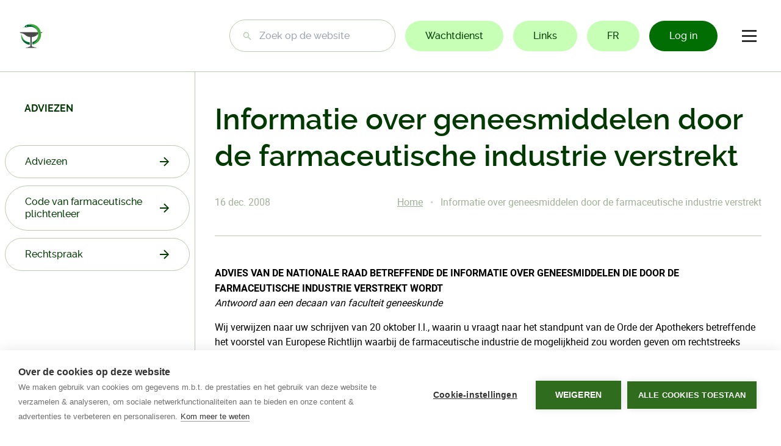

--- FILE ---
content_type: text/html; charset=UTF-8
request_url: https://ordredespharmaciens.be/nl/adviezen/informatie-over-geneesmiddelen-door-de-farmaceutische-industrie-verstrekt
body_size: 75476
content:


<!DOCTYPE html><html
class="fonts-loaded" lang="nl" prefix="og: http://ogp.me/ns# fb: http://ogp.me/ns/fb#"><head><meta
charset="utf-8"><meta
name="viewport" content="width=device-width,minimum-scale=1"><link
rel="dns-prefetch" href="https://ordredespharmaciens.be"><link
rel="preconnect" href="https://ordredespharmaciens.be" crossorigin><link
rel="shortcut icon" href="/dist/assets/favicons/favicon.ico"><link
rel="icon" type="image/png" sizes="16x16" href="/dist/assets/favicons/favicon-16x16.png"><link
rel="icon" type="image/png" sizes="32x32" href="/dist/assets/favicons/favicon-32x32.png"><link
rel="icon" type="image/png" sizes="48x48" href="/dist/assets/favicons/favicon-48x48.png"><link
rel="manifest" href="/dist/assets/favicons/manifest.json"><meta
name="mobile-web-app-capable" content="yes"><meta
name="theme-color" content="#fff"><meta
name="application-name" content="orde-der-apothekers"><link
rel="apple-touch-icon" sizes="57x57" href="/dist/assets/favicons/apple-touch-icon-57x57.png"><link
rel="apple-touch-icon" sizes="60x60" href="/dist/assets/favicons/apple-touch-icon-60x60.png"><link
rel="apple-touch-icon" sizes="72x72" href="/dist/assets/favicons/apple-touch-icon-72x72.png"><link
rel="apple-touch-icon" sizes="76x76" href="/dist/assets/favicons/apple-touch-icon-76x76.png"><link
rel="apple-touch-icon" sizes="114x114" href="/dist/assets/favicons/apple-touch-icon-114x114.png"><link
rel="apple-touch-icon" sizes="120x120" href="/dist/assets/favicons/apple-touch-icon-120x120.png"><link
rel="apple-touch-icon" sizes="144x144" href="/dist/assets/favicons/apple-touch-icon-144x144.png"><link
rel="apple-touch-icon" sizes="152x152" href="/dist/assets/favicons/apple-touch-icon-152x152.png"><link
rel="apple-touch-icon" sizes="167x167" href="/dist/assets/favicons/apple-touch-icon-167x167.png"><link
rel="apple-touch-icon" sizes="180x180" href="/dist/assets/favicons/apple-touch-icon-180x180.png"><link
rel="apple-touch-icon" sizes="1024x1024" href="/dist/assets/favicons/apple-touch-icon-1024x1024.png"><meta
name="apple-mobile-web-app-capable" content="yes"><meta
name="apple-mobile-web-app-status-bar-style" content="black-translucent"><meta
name="apple-mobile-web-app-title" content="orde-der-apothekers"><link
rel="apple-touch-startup-image" media="(device-width: 320px) and (device-height: 568px) and (-webkit-device-pixel-ratio: 2) and (orientation: portrait)" href="/dist/assets/favicons/apple-touch-startup-image-640x1136.png"><link
rel="apple-touch-startup-image" media="(device-width: 375px) and (device-height: 667px) and (-webkit-device-pixel-ratio: 2) and (orientation: portrait)" href="/dist/assets/favicons/apple-touch-startup-image-750x1334.png"><link
rel="apple-touch-startup-image" media="(device-width: 414px) and (device-height: 896px) and (-webkit-device-pixel-ratio: 2) and (orientation: portrait)" href="/dist/assets/favicons/apple-touch-startup-image-828x1792.png"><link
rel="apple-touch-startup-image" media="(device-width: 375px) and (device-height: 812px) and (-webkit-device-pixel-ratio: 3) and (orientation: portrait)" href="/dist/assets/favicons/apple-touch-startup-image-1125x2436.png"><link
rel="apple-touch-startup-image" media="(device-width: 414px) and (device-height: 736px) and (-webkit-device-pixel-ratio: 3) and (orientation: portrait)" href="/dist/assets/favicons/apple-touch-startup-image-1242x2208.png"><link
rel="apple-touch-startup-image" media="(device-width: 414px) and (device-height: 896px) and (-webkit-device-pixel-ratio: 3) and (orientation: portrait)" href="/dist/assets/favicons/apple-touch-startup-image-1242x2688.png"><link
rel="apple-touch-startup-image" media="(device-width: 768px) and (device-height: 1024px) and (-webkit-device-pixel-ratio: 2) and (orientation: portrait)" href="/dist/assets/favicons/apple-touch-startup-image-1536x2048.png"><link
rel="apple-touch-startup-image" media="(device-width: 834px) and (device-height: 1112px) and (-webkit-device-pixel-ratio: 2) and (orientation: portrait)" href="/dist/assets/favicons/apple-touch-startup-image-1668x2224.png"><link
rel="apple-touch-startup-image" media="(device-width: 834px) and (device-height: 1194px) and (-webkit-device-pixel-ratio: 2) and (orientation: portrait)" href="/dist/assets/favicons/apple-touch-startup-image-1668x2388.png"><link
rel="apple-touch-startup-image" media="(device-width: 1024px) and (device-height: 1366px) and (-webkit-device-pixel-ratio: 2) and (orientation: portrait)" href="/dist/assets/favicons/apple-touch-startup-image-2048x2732.png"><link
rel="apple-touch-startup-image" media="(device-width: 810px) and (device-height: 1080px) and (-webkit-device-pixel-ratio: 2) and (orientation: portrait)" href="/dist/assets/favicons/apple-touch-startup-image-1620x2160.png"><link
rel="apple-touch-startup-image" media="(device-width: 320px) and (device-height: 568px) and (-webkit-device-pixel-ratio: 2) and (orientation: landscape)" href="/dist/assets/favicons/apple-touch-startup-image-1136x640.png"><link
rel="apple-touch-startup-image" media="(device-width: 375px) and (device-height: 667px) and (-webkit-device-pixel-ratio: 2) and (orientation: landscape)" href="/dist/assets/favicons/apple-touch-startup-image-1334x750.png"><link
rel="apple-touch-startup-image" media="(device-width: 414px) and (device-height: 896px) and (-webkit-device-pixel-ratio: 2) and (orientation: landscape)" href="/dist/assets/favicons/apple-touch-startup-image-1792x828.png"><link
rel="apple-touch-startup-image" media="(device-width: 375px) and (device-height: 812px) and (-webkit-device-pixel-ratio: 3) and (orientation: landscape)" href="/dist/assets/favicons/apple-touch-startup-image-2436x1125.png"><link
rel="apple-touch-startup-image" media="(device-width: 414px) and (device-height: 736px) and (-webkit-device-pixel-ratio: 3) and (orientation: landscape)" href="/dist/assets/favicons/apple-touch-startup-image-2208x1242.png"><link
rel="apple-touch-startup-image" media="(device-width: 414px) and (device-height: 896px) and (-webkit-device-pixel-ratio: 3) and (orientation: landscape)" href="/dist/assets/favicons/apple-touch-startup-image-2688x1242.png"><link
rel="apple-touch-startup-image" media="(device-width: 768px) and (device-height: 1024px) and (-webkit-device-pixel-ratio: 2) and (orientation: landscape)" href="/dist/assets/favicons/apple-touch-startup-image-2048x1536.png"><link
rel="apple-touch-startup-image" media="(device-width: 834px) and (device-height: 1112px) and (-webkit-device-pixel-ratio: 2) and (orientation: landscape)" href="/dist/assets/favicons/apple-touch-startup-image-2224x1668.png"><link
rel="apple-touch-startup-image" media="(device-width: 834px) and (device-height: 1194px) and (-webkit-device-pixel-ratio: 2) and (orientation: landscape)" href="/dist/assets/favicons/apple-touch-startup-image-2388x1668.png"><link
rel="apple-touch-startup-image" media="(device-width: 1024px) and (device-height: 1366px) and (-webkit-device-pixel-ratio: 2) and (orientation: landscape)" href="/dist/assets/favicons/apple-touch-startup-image-2732x2048.png"><link
rel="apple-touch-startup-image" media="(device-width: 810px) and (device-height: 1080px) and (-webkit-device-pixel-ratio: 2) and (orientation: landscape)" href="/dist/assets/favicons/apple-touch-startup-image-2160x1620.png"><link
rel="icon" type="image/png" sizes="228x228" href="/dist/assets/favicons/coast-228x228.png"><meta
name="msapplication-TileColor" content="#fff"><meta
name="msapplication-TileImage" content="/dist/assets/favicons/mstile-144x144.png"><meta
name="msapplication-config" content="/dist/assets/favicons/browserconfig.xml"><link
rel="yandex-tableau-widget" href="/dist/assets/favicons/yandex-browser-manifest.json"><script src="https://cdnjs.cloudflare.com/polyfill/v3/polyfill.min.js?version=4.8.0&callback=polyfillsAreLoaded&flags=gated" defer async></script><script>if('serviceWorker'in navigator){navigator.serviceWorker.getRegistrations().then(function(registrations){for(let registration of registrations){registration.unregister()}})}</script><style>body:not(.user-is-tabbing) button:focus,body:not(.user-is-tabbing) input:focus,body:not(.user-is-tabbing) select:focus,body:not(.user-is-tabbing) textarea:focus{outline:none}</style><script>function handleFirstTab(e){if(e.keyCode===9){document.body.classList.add('user-is-tabbing');window.removeEventListener('keydown',handleFirstTab);window.addEventListener('mousedown',handleMouseDownOnce);}}
function handleMouseDownOnce(){document.body.classList.remove('user-is-tabbing');window.removeEventListener('mousedown',handleMouseDownOnce);window.addEventListener('keydown',handleFirstTab);}
window.addEventListener('keydown',handleFirstTab);</script><script>!function(e,t){"function"==typeof define&&define.amd?define(t):"object"==typeof exports?module.exports=t():e.Cookie=t()}(this,function(){"use strict";function e(t,n,o){return void 0===n?e.get(t):void(null===n?e.remove(t):e.set(t,n,o))}function t(e){return e.replace(/[.*+?^$|[\](){}\\-]/g,"\\$&")}function n(e){var t="";for(var n in e)if(e.hasOwnProperty(n)){if("expires"===n){var r=e[n];"object"!=typeof r&&(r+="number"==typeof r?"D":"",r=o(r)),e[n]=r.toUTCString()}if("secure"===n){if(!e[n])continue;t+=";"+n}t+=";"+n+"="+e[n]}return e.hasOwnProperty("path")||(t+=";path=/"),t}function o(e){var t=new Date,n=e.charAt(e.length-1),o=parseInt(e,10);switch(n){case"Y":t.setFullYear(t.getFullYear()+o);break;case"M":t.setMonth(t.getMonth()+o);break;case"D":t.setDate(t.getDate()+o);break;case"h":t.setHours(t.getHours()+o);break;case"m":t.setMinutes(t.getMinutes()+o);break;case"s":t.setSeconds(t.getSeconds()+o);break;default:t=new Date(e)}return t}return e.enabled=function(){var t,n="__test_key";return document.cookie=n+"=1",t=!!document.cookie,t&&e.remove(n),t},e.get=function(e,n){if("string"!=typeof e||!e)return null;e="(?:^|; )"+t(e)+"(?:=([^;]*?))?(?:;|$)";var o=new RegExp(e),r=o.exec(document.cookie);return null!==r?n?r[1]:decodeURIComponent(r[1]):null},e.getRaw=function(t){return e.get(t,!0)},e.set=function(e,t,o,r){o!==!0&&(r=o,o=!1),r=n(r?r:{});var u=e+"="+(o?t:encodeURIComponent(t))+r;document.cookie=u},e.setRaw=function(t,n,o){e.set(t,n,!0,o)},e.remove=function(t){e.set(t,"a",{expires:new Date})},e});const leftMenuState=new Event('leftMenuState');const rightMenuState=new Event('rightMenuState');window.addEventListener('resize',function(){if(window.innerWidth>1024){window.dispatchEvent(leftMenuState);}
if(window.innerWidth<1024){window.dispatchEvent(leftMenuState);}
if(window.innerWidth>1580){window.dispatchEvent(rightMenuState);}
if(window.innerWidth<1580){window.dispatchEvent(rightMenuState);}});</script><script async src="https://www.googletagmanager.com/gtag/js?id=G-R12GEGTLF5"></script><script>window.dataLayer=window.dataLayer||[];function gtag(){dataLayer.push(arguments);}
gtag('js',new Date());gtag('config','G-R12GEGTLF5');</script><style>[v-cloak]{display:none !important}@font-face{font-family:Raleway;font-display:swap;src:url("https://ordredespharmaciens.be/dist/fonts/raleway-medium-webfont.woff2") format("woff2"),url("https://ordredespharmaciens.be/dist/fonts/raleway-medium-webfont.woff") format("woff"),url("https://ordredespharmaciens.be/dist/fonts/raleway-medium-webfont.ttf") format("truetype");font-weight:500;font-style:normal}@font-face{font-family:Raleway;font-display:swap;src:url("https://ordredespharmaciens.be/dist/fonts/raleway-semibold-webfont.woff2") format("woff2"),url("https://ordredespharmaciens.be/dist/fonts/raleway-semibold-webfont.woff") format("woff"),url("https://ordredespharmaciens.be/dist/fonts/raleway-semibold-webfont.ttf") format("truetype");font-weight:600;font-style:normal}@font-face{font-family:Raleway;font-display:swap;src:url("https://ordredespharmaciens.be/dist/fonts/raleway-bold-webfont.woff2") format("woff2"),url("https://ordredespharmaciens.be/dist/fonts/raleway-bold-webfont.woff") format("woff"),url("https://ordredespharmaciens.be/dist/fonts/raleway-bold-webfont.ttf") format("truetype");font-weight:700;font-style:normal}@font-face{font-family:Roboto;font-display:swap;src:url("https://ordredespharmaciens.be/dist/fonts/roboto-light-webfont.woff2") format("woff2"),url("https://ordredespharmaciens.be/dist/fonts/roboto-light-webfont.woff") format("woff"),url("https://ordredespharmaciens.be/dist/fonts/roboto-light-webfont.ttf") format("truetype");font-weight:300;font-style:normal}@font-face{font-family:Roboto;font-display:swap;src:url("https://ordredespharmaciens.be/dist/fonts/roboto-regular-webfont.woff2") format("woff2"),url("https://ordredespharmaciens.be/dist/fonts/roboto-regular-webfont.woff") format("woff"),url("https://ordredespharmaciens.be/dist/fonts/roboto-regular-webfont.ttf") format("truetype");font-weight:400;font-style:normal}@font-face{font-family:Roboto;font-display:swap;src:url("https://ordredespharmaciens.be/dist/fonts/roboto-medium-webfont.woff2") format("woff2"),url("https://ordredespharmaciens.be/dist/fonts/roboto-medium-webfont.woff") format("woff"),url("https://ordredespharmaciens.be/dist/fonts/roboto-medium-webfont.ttf") format("truetype");font-weight:500;font-style:normal}@font-face{font-family:Roboto;font-display:swap;src:url("https://ordredespharmaciens.be/dist/fonts/roboto-bold-webfont.woff2") format("woff2"),url("https://ordredespharmaciens.be/dist/fonts/roboto-bold-webfont.woff") format("woff"),url("https://ordredespharmaciens.be/dist/fonts/roboto-bold-webfont.ttf") format("truetype");font-weight:600;font-style:normal}</style><script>Cookie.set("critical-css","8070751c",{expires:"7D",secure:true});</script><script type="module" src="https://ordredespharmaciens.be/dist/assets/app.53763bd7.js" crossorigin onload="e=new CustomEvent(&#039;vite-script-loaded&#039;, {detail:{path: &#039;src/js/app.js&#039;}});document.dispatchEvent(e);" integrity="sha384-jUMavI4nlS4LCz/twjG5yVcyarlamqiLb7q30Xd1RV/RerE//qD0eeXsfD3u0TgT"></script><link
href="https://ordredespharmaciens.be/dist/assets/preload-helper.aa018536.js" rel="modulepreload" crossorigin integrity="sha384-E5K1oA4sUHyuT+elhSPocG5cPHtQxF/DT7vX9hubmg9lUvpxLzbSTLQOTEqNa/xo"><link
href="https://ordredespharmaciens.be/dist/assets/app.8070751c.css" rel="stylesheet" media="print" onload="this.media=&#039;all&#039;"><script src="https://ordredespharmaciens.be/dist/assets/app-legacy.dcf12db6.js" nomodule onload="e=new CustomEvent(&#039;vite-script-loaded&#039;, {detail:{path: &#039;src/js/app-legacy.js&#039;}});document.dispatchEvent(e);" integrity="sha384-0tQ4a3kBn1NNTPF0g3hWt0GIO3SoP6guCDqJMjeBvqauTbjC5cLjdMLaIyKryQYC"></script><title>Orde der apothekers | Informatie over geneesmiddelen door de…</title><meta name="generator" content="SEOmatic">
<meta name="keywords" content="apothekers, publiekrechtelijke, artsenijbereidkunde, alle, orde, instelling, bekleed, opdracht, algemeen, belang, belgi?, wensen, oefenen, ingeschreven, zijn">
<meta name="description" content="De Orde der Apothekers is een publiekrechtelijke instelling die is bekleed met een opdracht van algemeen belang ter bescherming van de volksgezondheid. Ze…">
<meta name="referrer" content="no-referrer-when-downgrade">
<meta name="robots" content="all">
<meta content="nl_BE" property="og:locale">
<meta content="fr_FR" property="og:locale:alternate">
<meta content="Orde der apothekers" property="og:site_name">
<meta content="website" property="og:type">
<meta content="https://www.ordederapothekers.be/nl/adviezen/informatie-over-geneesmiddelen-door-de-farmaceutische-industrie-verstrekt" property="og:url">
<meta content="Orde der apothekers | Informatie over geneesmiddelen door de…" property="og:title">
<meta content="De Orde der Apothekers is een publiekrechtelijke instelling die is bekleed met een opdracht van algemeen belang ter bescherming van de volksgezondheid. Ze omvat alle apothekers die de artsenijbereidkunde in België wensen uit te oefenen en die ingeschreven zijn op haar lijst." property="og:description">
<meta content="De Orde der Apothekers is een publiekrechtelijke instelling die is bekleed met een opdracht van algemeen belang ter bescherming van de volksgezondheid. Ze omvat alle apothekers die de artsenijbereidkunde in België wensen uit te oefenen en die ingeschreven zijn op haar lijst." property="og:image:alt">
<link href="https://www.ordederapothekers.be/nl/adviezen/informatie-over-geneesmiddelen-door-de-farmaceutische-industrie-verstrekt" rel="canonical">
<link href="https://www.ordederapothekers.be/nl" rel="home">
<link href="https://www.ordederapothekers.be/fr/avis/information-sur-les-médicaments-faite-par-lindustrie-pharmaceutique" rel="alternate" hreflang="fr-fr">
<link href="https://www.ordederapothekers.be/nl/adviezen/informatie-over-geneesmiddelen-door-de-farmaceutische-industrie-verstrekt" rel="alternate" hreflang="x-default">
<link href="https://www.ordederapothekers.be/nl/adviezen/informatie-over-geneesmiddelen-door-de-farmaceutische-industrie-verstrekt" rel="alternate" hreflang="nl-be"></head><body><div
id="page-container" class="leading-tight wrapper"><header
id="site-header" class="bg-white text-pp-green-text border-b border-pp-green-borders py-4 lg:py-8"><div
class="px-8 flex items-center md:items-start md:items-center"><a
href="https://ordredespharmaciens.be/nl/" class="a-logo"><span
class="text-replace">Orde der apothekers</span><svg
width="56" height="59" viewBox="0 0 56 59" fill="none" xmlns="http://www.w3.org/2000/svg"><path
d="M55.2981 20.4561H51.5527C51.706 21.1673 51.8266 21.8907 51.918 22.6234C51.9642 22.62 52.0114 22.6146 52.0571 22.6122C53.2941 22.5378 55.3103 21.5878 55.3103 20.4561H55.2981Z" fill="#4A4A49"/><path
d="M40.0518 20.4561C40.0518 20.4561 42.066 23.7046 42.137 27.2142C42.6545 26.8141 43.1541 26.4179 43.641 26.0401C44.16 25.6381 44.6736 25.2842 45.181 24.9652C45.1007 23.4037 44.8293 21.8932 44.3891 20.4561H41.5266H40.0518Z" fill="#3C3C3B"/><path
d="M42.1725 27.1865C42.1015 23.6764 40.1208 20.4556 40.1208 20.4556H34.3034H21.7005H0.689453C0.689453 21.5869 2.71146 22.5368 3.94354 22.6117C6.24378 22.7561 9.21429 23.603 12.3623 26.0401C15.4977 28.4749 19.0291 31.6466 26.2348 32.0968V54.2581H26.2392V54.3758C25.3592 55.0613 23.6335 55.4332 22.8343 55.6218C21.7583 55.8873 20.9397 56.1897 20.4309 56.6316C20.0559 56.9515 18.3963 57.0191 17.1579 57.128C15.9204 57.2339 14.4894 57.8713 14.4894 58.3113H41.5115C41.5115 57.8718 40.0732 57.2339 38.8377 57.128C37.5978 57.0186 35.9387 56.9515 35.5656 56.6316C35.0534 56.1897 34.2343 55.8873 33.1618 55.6218C32.311 55.4201 30.4048 55.2309 29.5978 54.4297V54.2401H29.593V32.107C35.7597 31.7604 39.2604 29.435 42.0991 27.2453" fill="#4A4A49"/><path
fill-rule="evenodd" clip-rule="evenodd" d="M12.7873 8.18239C14.1099 9.60394 22.7704 6.95677 26.9599 7.2475C35.1223 7.44877 41.9856 12.869 44.3359 20.2971C41.4214 9.66471 31.6907 1.84961 20.1278 1.84961C20.0538 1.84961 19.9804 1.85496 19.9069 1.85544C17.5021 2.63088 15.4582 3.62022 14.374 4.26245C12.836 5.17498 11.5689 6.87267 12.7873 8.18239ZM16.8527 5.08261C17.416 5.08261 17.8732 5.53863 17.8732 6.10209C17.8732 6.66556 17.4165 7.12207 16.8527 7.12207C16.289 7.12207 15.8327 6.66556 15.8327 6.10209C15.8327 5.53863 16.2895 5.08261 16.8527 5.08261Z" fill="#006633"/><path
d="M19.9072 1.85527C19.9807 1.85479 20.0541 1.84944 20.1281 1.84944C31.6905 1.84944 41.4212 9.66454 44.3357 20.2965C44.3353 20.2945 44.3343 20.2926 44.3338 20.2906C44.8985 22.0734 45.2064 23.9704 45.2064 25.9404C45.2196 26.2729 45.2322 26.605 45.2322 26.9404C45.2322 36.9121 39.4079 45.5168 30.9774 49.5621V50.5204C42.9587 48.6307 52.1208 38.2656 52.1208 25.7595C52.1208 11.9131 40.8915 0.688965 27.038 0.688965C26.0185 0.688965 25.0155 0.757028 24.0281 0.875166C22.6316 1.07547 21.2478 1.42356 19.9656 1.83437" fill="#3AAA35"/><path
d="M12.4325 7.64648C11.7058 7.8779 9.09624 8.80356 7.58398 10.5922C7.58398 10.5922 8.92891 9.55031 9.94648 9.12151C9.94648 9.12151 9.04127 9.85076 8.4605 11.0735C8.4605 11.0735 10.2451 8.68007 12.6811 8.05C12.577 7.91825 12.4919 7.78358 12.4325 7.64648Z" fill="#3AAA35"/><path
fill-rule="evenodd" clip-rule="evenodd" d="M4.24512 32.6211C5.19508 37.7871 8.37377 44.6794 17.9604 49.1308C20.1303 49.9733 22.4461 50.5231 24.8597 50.7327V44.6663C21.2262 44.6211 11.1186 43.4606 4.24512 32.6211Z" fill="#006633"/><path
d="M4.24572 32.621C11.1192 43.4606 21.2268 44.621 24.8603 44.6663V44.5719C24.8433 44.5695 24.8267 44.5676 24.8087 44.5661C24.5743 44.5452 24.3403 44.518 24.1078 44.4883C7.39621 42.5986 4.79488 25.6616 4.79488 25.6616C4.79488 25.4725 4.64214 25.3193 4.45244 25.3193C4.26323 25.3193 4.11001 25.4725 4.11001 25.6616C4.11001 25.6616 3.99376 26.2387 3.92663 27.2236C3.90864 27.4881 3.89453 27.7818 3.88626 28.1021C3.85708 29.2874 3.92031 30.8334 4.23794 32.5787" fill="#3AAA35"/><path
fill-rule="evenodd" clip-rule="evenodd" d="M45.2065 25.9409C45.2065 34.7249 39.1468 42.0918 30.9775 44.1011V49.5627C39.408 45.5173 45.2323 36.9122 45.2323 26.941C45.2323 26.6055 45.2196 26.2735 45.2065 25.9409Z" fill="#006633"/></svg></a><div
class="w-full flex flex-col items-center md:flex-row"><nav
id="main-navigation" class="c-site-navigation" role="navigation"><ul
class="c-site-navigation__main hidden xl:flex"><li><a
href="https://ordredespharmaciens.be/nl/">Home</a></li><li
class="relative"><a
href="#" @click="ordeMenuOpen = !ordeMenuOpen">De Orde</a><transition
name="bounce-down"><ul
v-show="ordeMenuOpen" style="display: none;"
class="m-dropdown min-w-[100%] absolute top-[110%] left-0 py-4 px-6 mt-4 bg-white shadow-lg rounded-20 border z-50"
><li
class="py-2"><a
href="https://ordredespharmaciens.be/nl/de-orde">De Orde</a></li><li
class="py-2"><a
href="https://ordredespharmaciens.be/nl/nationale-raad">Nationale Raad</a></li><li
class="py-2"><a
href="https://ordredespharmaciens.be/nl/provinciale-raad">Provinciale Raden</a></li><li
class="py-2"><a
href="https://ordredespharmaciens.be/nl/raad-van-beroep">Raad van Beroep</a></li><li
class="py-2"><a
href="https://ordredespharmaciens.be/nl/conseil-dappel">Conseil d&#039;appel</a></li></ul></transition></li><li><a
href="https://ordredespharmaciens.be/nl/deontologie">Deontologie</a></li><li><a
href="https://ordredespharmaciens.be/nl/nieuws">Nieuws</a></li><li><a
href="https://ordredespharmaciens.be/nl/dossiers">Dossiers</a></li><li><a
href="https://ordredespharmaciens.be/nl/faq">FAQ</a></li><li><a
href="https://ordredespharmaciens.be/nl/contact">Contact</a></li></ul><ul
class="c-site-navigation__secondary hidden lg:flex"><li><form
action="https://ordredespharmaciens.be/nl/zoeken" method="get"><input
class="a-search" type="search" name="search" placeholder="Zoek op de website"
value=""
/></form></li><li><a
class="a-button--green" target="_blank" href="https://www.apotheek.be/nl/Pages/default.aspx" rel="noopener"
>Wachtdienst</a></li><li><a
class="a-button--green" href="https://ordredespharmaciens.be/nl/links">Links</a></li><li><a
class="a-button--green " href="https://ordredespharmaciens.be/fr/avis/information-sur-les-médicaments-faite-par-lindustrie-pharmaceutique" hreflang="fr-FR" lang="fr-FR">
FR
</a></li><li><a
class="a-button--dark-green whitespace-nowrap" href="https://ordredespharmaciens.be/nl/login">Log in</a></li></ul></nav></div><div
class="lg:hidden"><a
class="a-button--dark-green whitespace-nowrap" href="https://ordredespharmaciens.be/nl/login">Log in</a></div><button
@click="toggleMenu" class="a-hamburger xl:hidden" type="button" aria-label="Menu"><svg
width="40" height="40" viewBox="0 0 100 100"><path
class="line line1"
d="M 20,29.000046 H 80.000231 C 80.000231,29.000046 94.498839,28.817352 94.532987,66.711331 94.543142,77.980673 90.966081,81.670246 85.259173,81.668997 79.552261,81.667751 75.000211,74.999942 75.000211,74.999942 L 25.000021,25.000058"
/><path
class="line line2" d="M 20,50 H 80" /><path
class="line line3"
d="M 20,70.999954 H 80.000231 C 80.000231,70.999954 94.498839,71.182648 94.532987,33.288669 94.543142,22.019327 90.966081,18.329754 85.259173,18.331003 79.552261,18.332249 75.000211,25.000058 75.000211,25.000058 L 25.000021,74.999942"
/></svg></button></div><transition
name="fade"><nav
v-show="isOpen" style="display: none;" id="mobile-navigation" class="c-mobile-site-navigation" role="navigation"><transition
name="slide-right"><div
v-show="isOpen" class="c-mobile-site-navigation__menu"><div
class="flex justify-between items-center pl-8 pr-5 mt-1 mb-4"><span
class="uppercase font-bold">menu</span><div
@click="toggleMenu" class="bg-pp-error-90 text-pp-error-40 rounded-full p-3 inline-block cursor-pointer"><svg
xmlns="http://www.w3.org/2000/svg" class="h-5 w-5" viewBox="0 0 20 20" fill="currentColor"><path
fill-rule="evenodd" d="M4.293 4.293a1 1 0 011.414 0L10 8.586l4.293-4.293a1 1 0 111.414 1.414L11.414 10l4.293 4.293a1 1 0 01-1.414 1.414L10 11.414l-4.293 4.293a1 1 0 01-1.414-1.414L8.586 10 4.293 5.707a1 1 0 010-1.414z" clip-rule="evenodd" /></svg></div></div><ul
class="c-mobile-site-navigation__main"><li
class="mb-3"><a
class="a-button--outline has-icon" href="https://ordredespharmaciens.be/nl/">
Home
<svg
class="w-4 h-4" viewBox="0 0 17 16" fill="currentColor" xmlns="http://www.w3.org/2000/svg"><path
d="M8.09599 1.0417e-06L6.6689 1.41L12.3165 7L-0.000976455 7L-0.000976479 9L12.3165 9L6.65878 14.58L8.09599 16L16.193 8L8.09599 1.0417e-06Z" /></svg></a></li><li
class="mb-3"><a
class="a-button--outline has-icon" href="https://ordredespharmaciens.be/nl/de-orde">
De Orde
<svg
class="w-4 h-4" viewBox="0 0 17 16" fill="currentColor" xmlns="http://www.w3.org/2000/svg"><path
d="M8.09599 1.0417e-06L6.6689 1.41L12.3165 7L-0.000976455 7L-0.000976479 9L12.3165 9L6.65878 14.58L8.09599 16L16.193 8L8.09599 1.0417e-06Z" /></svg></a><ul
class="my-3 ml-8"><li
class="mb-3"><a
class="a-button--outline has-icon" href="https://ordredespharmaciens.be/nl/de-orde">
De Orde
<svg
class="w-4 h-4" viewBox="0 0 17 16" fill="currentColor" xmlns="http://www.w3.org/2000/svg"><path
d="M8.09599 1.0417e-06L6.6689 1.41L12.3165 7L-0.000976455 7L-0.000976479 9L12.3165 9L6.65878 14.58L8.09599 16L16.193 8L8.09599 1.0417e-06Z" /></svg></a></li><li
class="mb-3"><a
class="a-button--outline has-icon" href="https://ordredespharmaciens.be/nl/nationale-raad">
Nationale Raad
<svg
class="w-4 h-4" viewBox="0 0 17 16" fill="currentColor" xmlns="http://www.w3.org/2000/svg"><path
d="M8.09599 1.0417e-06L6.6689 1.41L12.3165 7L-0.000976455 7L-0.000976479 9L12.3165 9L6.65878 14.58L8.09599 16L16.193 8L8.09599 1.0417e-06Z" /></svg></a></li><li
class="mb-3"><a
class="a-button--outline has-icon" href="https://ordredespharmaciens.be/nl/provinciale-raad">
Provinciale Raden
<svg
class="w-4 h-4" viewBox="0 0 17 16" fill="currentColor" xmlns="http://www.w3.org/2000/svg"><path
d="M8.09599 1.0417e-06L6.6689 1.41L12.3165 7L-0.000976455 7L-0.000976479 9L12.3165 9L6.65878 14.58L8.09599 16L16.193 8L8.09599 1.0417e-06Z" /></svg></a></li><li
class="mb-3"><a
class="a-button--outline has-icon" href="https://ordredespharmaciens.be/nl/raad-van-beroep">
Raad van Beroep
<svg
class="w-4 h-4" viewBox="0 0 17 16" fill="currentColor" xmlns="http://www.w3.org/2000/svg"><path
d="M8.09599 1.0417e-06L6.6689 1.41L12.3165 7L-0.000976455 7L-0.000976479 9L12.3165 9L6.65878 14.58L8.09599 16L16.193 8L8.09599 1.0417e-06Z" /></svg></a></li><li
class="mb-3"><a
class="a-button--outline has-icon" href="https://ordredespharmaciens.be/nl/conseil-dappel">
Conseil d&#039;appel
<svg
class="w-4 h-4" viewBox="0 0 17 16" fill="currentColor" xmlns="http://www.w3.org/2000/svg"><path
d="M8.09599 1.0417e-06L6.6689 1.41L12.3165 7L-0.000976455 7L-0.000976479 9L12.3165 9L6.65878 14.58L8.09599 16L16.193 8L8.09599 1.0417e-06Z" /></svg></a></li></ul></li><li
class="mb-3"><a
class="a-button--outline has-icon" href="https://ordredespharmaciens.be/nl/deontologie">
Deontologie
<svg
class="w-4 h-4" viewBox="0 0 17 16" fill="currentColor" xmlns="http://www.w3.org/2000/svg"><path
d="M8.09599 1.0417e-06L6.6689 1.41L12.3165 7L-0.000976455 7L-0.000976479 9L12.3165 9L6.65878 14.58L8.09599 16L16.193 8L8.09599 1.0417e-06Z" /></svg></a></li><li
class="mb-3"><a
class="a-button--outline has-icon" href="https://ordredespharmaciens.be/nl/nieuws">
Nieuws
<svg
class="w-4 h-4" viewBox="0 0 17 16" fill="currentColor" xmlns="http://www.w3.org/2000/svg"><path
d="M8.09599 1.0417e-06L6.6689 1.41L12.3165 7L-0.000976455 7L-0.000976479 9L12.3165 9L6.65878 14.58L8.09599 16L16.193 8L8.09599 1.0417e-06Z" /></svg></a></li><li
class="mb-3"><a
class="a-button--outline has-icon" href="https://ordredespharmaciens.be/nl/dossiers">
Dossiers
<svg
class="w-4 h-4" viewBox="0 0 17 16" fill="currentColor" xmlns="http://www.w3.org/2000/svg"><path
d="M8.09599 1.0417e-06L6.6689 1.41L12.3165 7L-0.000976455 7L-0.000976479 9L12.3165 9L6.65878 14.58L8.09599 16L16.193 8L8.09599 1.0417e-06Z" /></svg></a></li><li
class="mb-3"><a
class="a-button--outline has-icon" href="https://ordredespharmaciens.be/nl/faq">
FAQ
<svg
class="w-4 h-4" viewBox="0 0 17 16" fill="currentColor" xmlns="http://www.w3.org/2000/svg"><path
d="M8.09599 1.0417e-06L6.6689 1.41L12.3165 7L-0.000976455 7L-0.000976479 9L12.3165 9L6.65878 14.58L8.09599 16L16.193 8L8.09599 1.0417e-06Z" /></svg></a></li><li
class="mb-3"><a
class="a-button--outline has-icon" href="https://ordredespharmaciens.be/nl/contact">
Contact
<svg
class="w-4 h-4" viewBox="0 0 17 16" fill="currentColor" xmlns="http://www.w3.org/2000/svg"><path
d="M8.09599 1.0417e-06L6.6689 1.41L12.3165 7L-0.000976455 7L-0.000976479 9L12.3165 9L6.65878 14.58L8.09599 16L16.193 8L8.09599 1.0417e-06Z" /></svg></a></li></ul><ul
class="c-mobile-site-navigation__secondary lg:hidden"><li
class="w-full"><form
action="https://ordredespharmaciens.be/nl/zoeken" method="get"><input
class="a-search" type="search" name="search" placeholder="Zoek op de website"
value=""
/></form></li><li
class="flex-grow"><a
class="a-button--green w-full" href="#">Wachtdienst</a></li><li
class="flex-grow"><a
class="a-button--green w-full" href="https://ordredespharmaciens.be/fr/avis/information-sur-les-médicaments-faite-par-lindustrie-pharmaceutique" hreflang="fr-FR" lang="fr-FR">
FR
</a></li></ul></div></transition></nav></transition></header><div
id="content-container" class="flex w-full"><div
id="leftSidebar"><aside
class="hidden min-w-[20rem] w-full h-full pt-12 px-2 border-r border-pp-green-borders lg:block"><div
class="mb-12 pl-8 pr-4 flex justify-between items-center"><h2 class="text-base font-bold uppercase text-center">
Adviezen</h2><div
@click="toggleMenu" class="bg-pp-error-90 text-pp-error-40 rounded-full p-3 inline-block cursor-pointer lg:hidden"><svg
xmlns="http://www.w3.org/2000/svg" class="h-5 w-5" viewBox="0 0 20 20" fill="currentColor"><path
fill-rule="evenodd" d="M4.293 4.293a1 1 0 011.414 0L10 8.586l4.293-4.293a1 1 0 111.414 1.414L11.414 10l4.293 4.293a1 1 0 01-1.414 1.414L10 11.414l-4.293 4.293a1 1 0 01-1.414-1.414L8.586 10 4.293 5.707a1 1 0 010-1.414z" clip-rule="evenodd" /></svg></div></div><nav><ul><li
class="mb-3"><a
href="https://ordredespharmaciens.be/nl/deontologie/adviezen" class="a-button--outline has-icon text-left ">
Adviezen
<span><svg
class="w-4 h-4" viewBox="0 0 17 16" fill="currentColor" xmlns="http://www.w3.org/2000/svg"><path
d="M8.09599 1.0417e-06L6.6689 1.41L12.3165 7L-0.000976455 7L-0.000976479 9L12.3165 9L6.65878 14.58L8.09599 16L16.193 8L8.09599 1.0417e-06Z" /></svg></span></a></li><li
class="mb-3"><a
href="https://ordredespharmaciens.be/nl/deontologie/code" class="a-button--outline has-icon text-left ">
Code van farmaceutische plichtenleer
<span><svg
class="w-4 h-4" viewBox="0 0 17 16" fill="currentColor" xmlns="http://www.w3.org/2000/svg"><path
d="M8.09599 1.0417e-06L6.6689 1.41L12.3165 7L-0.000976455 7L-0.000976479 9L12.3165 9L6.65878 14.58L8.09599 16L16.193 8L8.09599 1.0417e-06Z" /></svg></span></a></li><li
class="mb-3"><a
href="https://ordredespharmaciens.be/nl/deontologie/rechtspraak" class="a-button--outline has-icon text-left ">
Rechtspraak
<span><svg
class="w-4 h-4" viewBox="0 0 17 16" fill="currentColor" xmlns="http://www.w3.org/2000/svg"><path
d="M8.09599 1.0417e-06L6.6689 1.41L12.3165 7L-0.000976455 7L-0.000976479 9L12.3165 9L6.65878 14.58L8.09599 16L16.193 8L8.09599 1.0417e-06Z" /></svg></span></a></li></ul></nav></aside><transition
name="slide-left"><aside
v-show="menuOpen" style="display: none;" class="absolute z-50 h-full bg-white max-w-xs w-full pt-12 px-2 border-r border-b border-pp-green-borders"><div
class="mb-12 pl-8 pr-4 flex justify-between items-center"><h2 class="text-base font-bold uppercase text-center">
Adviezen</h2><div
@click="toggleMenu" class="bg-pp-error-90 text-pp-error-40 rounded-full p-3 inline-block cursor-pointer lg:hidden"><svg
xmlns="http://www.w3.org/2000/svg" class="h-5 w-5" viewBox="0 0 20 20" fill="currentColor"><path
fill-rule="evenodd" d="M4.293 4.293a1 1 0 011.414 0L10 8.586l4.293-4.293a1 1 0 111.414 1.414L11.414 10l4.293 4.293a1 1 0 01-1.414 1.414L10 11.414l-4.293 4.293a1 1 0 01-1.414-1.414L8.586 10 4.293 5.707a1 1 0 010-1.414z" clip-rule="evenodd" /></svg></div></div><nav><ul><li
class="mb-3"><a
href="https://ordredespharmaciens.be/nl/deontologie/adviezen" class="a-button--outline has-icon text-left ">
Adviezen
<span><svg
class="w-4 h-4" viewBox="0 0 17 16" fill="currentColor" xmlns="http://www.w3.org/2000/svg"><path
d="M8.09599 1.0417e-06L6.6689 1.41L12.3165 7L-0.000976455 7L-0.000976479 9L12.3165 9L6.65878 14.58L8.09599 16L16.193 8L8.09599 1.0417e-06Z" /></svg></span></a></li><li
class="mb-3"><a
href="https://ordredespharmaciens.be/nl/deontologie/code" class="a-button--outline has-icon text-left ">
Code van farmaceutische plichtenleer
<span><svg
class="w-4 h-4" viewBox="0 0 17 16" fill="currentColor" xmlns="http://www.w3.org/2000/svg"><path
d="M8.09599 1.0417e-06L6.6689 1.41L12.3165 7L-0.000976455 7L-0.000976479 9L12.3165 9L6.65878 14.58L8.09599 16L16.193 8L8.09599 1.0417e-06Z" /></svg></span></a></li><li
class="mb-3"><a
href="https://ordredespharmaciens.be/nl/deontologie/rechtspraak" class="a-button--outline has-icon text-left ">
Rechtspraak
<span><svg
class="w-4 h-4" viewBox="0 0 17 16" fill="currentColor" xmlns="http://www.w3.org/2000/svg"><path
d="M8.09599 1.0417e-06L6.6689 1.41L12.3165 7L-0.000976455 7L-0.000976479 9L12.3165 9L6.65878 14.58L8.09599 16L16.193 8L8.09599 1.0417e-06Z" /></svg></span></a></li></ul></nav></aside></transition></div><main
class="w-full pt-12 px-8 2xl:container"><div
class="flex flex-col justify-between lg:flex-row"><h1>Informatie over geneesmiddelen door de farmaceutische industrie verstrekt</h1><div
class="mt-4 lg:mt-0 xl:hidden"><ul
class="flex gap-4"><li
class="lg:hidden"><a
id="leftSidebarToggle" href="#" class="a-button--outline">Meer</a></li></ul></div></div><div
class="mt-9 flex justify-between items-center text-pp-secondary-70 font-normal font-paragraph"><span>16 dec. 2008</span><ul
class="flex"><li><a
class="underline mr-3" href="https://ordredespharmaciens.be/nl/">Home</a><span
class="inline-block mr-3 text-[#CDCDCD]">&bull;</span></li><li>Informatie over geneesmiddelen door de farmaceutische industrie verstrekt</li></ul></div><div
class="mt-11"><hr
class="text-pp-green-borders"></div><div
class="rich-content"><div
class="rich-content mt-12"><p><strong>ADVIES VAN DE NATIONALE RAAD BETREFFENDE DE INFORMATIE OVER GENEESMIDDELEN DIE DOOR DE FARMACEUTISCHE INDUSTRIE VERSTREKT WORDT</strong><br
/><em>Antwoord aan een decaan van faculteit geneeskunde</em></p><p>Wij verwijzen naar uw schrijven van 20 oktober l.l., waarin u vraagt naar het standpunt van de Orde der Apothekers betreffende het voorstel van Europese Richtlijn waarbij de farmaceutische industrie de mogelijkheid zou worden geven om rechtstreeks informatie te verschaffen aan de patiënt over geneesmiddelen op voorschrift.</p><p>De doelstelling die de Europese Commissie voor ogen heeft is het vaststellen van een kader om de patiënten toegang te verschaffen tot begrijpelijke, objectieve, goede en niet-wervende informatie over de voordelen en risico’s van de geneesmiddelen, doch met het behoud van het verbod op rechtstreekse consumentenreclame voor voorschriftplichtige geneesmiddelen.</p><p>De Orde der Apothekers is de mening toegedaan dat deze doelstelling niet kan bereikt worden door de farmaceutische industrie de mogelijkheid te bieden om rechtstreeks informatie ter beschikking te stellen van het publiek. De farmaceutische industrie is immers een rechtstreekse belanghebbende, zodat er mogelijkheid is te twijfelen aan de objectiviteit van de informatieverstrekking, en zodat men gemakkelijk de toch al bijzonder vage grens tussen informatie enerzijds en publiciteit anderzijds, overschrijdt of miskent.</p><p>De informatie, waarop de patiënt uiteraard recht heeft, moet naar onze mening verschaft worden door objectieve, onpartijdige operatoren in de gezondheidssector, zijnde in de eerste plaats de zorgverstrekkers zelf, namelijk de artsen en de apothekers, beoefenaars van een vrij beroep.</p><p>Het komt de zorgverstrekkers toe de inlichtingen die de farmaceutische industrie kenbaar maakt op de bijsluiter van de voorschriftplichtige geneesmiddelen te duiden naar de patiënten toe. De rol van de farmaceutische industrie in het kader van de informatieverstrekking naar de patiënt toe dient beperkt te worden tot het verschaffen van een met de wetgeving in overeenstemming zijnde bijsluiter bij de door hen op de markt gebrachte geneesmiddelen.</p><p>Ter informatie melden wij u dat ook de minister van Sociale Zaken en Volksgezondheid deze mening is toegedaan, zoals blijkt uit een antwoord dat zij op 24 november l.l. gaf in de Kamer op een vraag betreffende dit ontwerp van richtlijn.</p><p>In de hoop u hiermee voldoende te hebben ingelicht tekenen wij, geachte heer professor, met bijzondere hoogachting.</p></div></div></main></div><footer
id="site-footer" class="mt-24 border-t border-pp-green-borders"><div
class="container flex flex-col justify-between py-20 lg:flex-row"><address
class="not-italic"><ul
class="text-xl leading-normal"><li
class="border-b boder-pp-green-borders"><a
class="text-3xl font-sans font-bold text-pp-green-50 break-words hyphens-auto" href="mailto:info@ordederapothekers.be">info@ordederapothekers.be</a></li><li
class="mb-6 font-semibold"><span
class="text-pp-green-text">Telefoon</span><br><a
class="text-pp-green-dark border-b boder-pp-green-borders inline-block" href="tel:02/537.42.67">02/537.42.67</a></li><li
class="font-semibold"><span
class="text-pp-green-text">Orde der Apothekers</span><br><span
class="text-pp-green-30">
Henri Jasparlaan 94<br
/>
1060 Brussel
</span></li></ul></address><div
class="flex flex-col items-start mt-16 lg:items-end lg:mt-0"><div
class="max-w-xs"><svg
xmlns="http://www.w3.org/2000/svg" fill="none" class="w-full" viewBox="0 0 274 65"><g
clip-path="url(#a)"><path
fill="#4A4A49" d="M60.259 23.188h-4.082c.167.771.299 1.556.398 2.351.05-.004.102-.01.152-.012 1.348-.08 3.545-1.111 3.545-2.339h-.013Z"/><path
fill="#3C3C3B" d="M43.643 23.188s2.195 3.524 2.272 7.33c.564-.433 1.109-.863 1.64-1.273.565-.436 1.124-.82 1.677-1.166a20.151 20.151 0 0 0-.862-4.891h-4.727Z"/><path
fill="#4A4A49" d="M45.957 30.489c-.078-3.808-2.236-7.302-2.236-7.302H.752c0 1.228 2.204 2.258 3.546 2.34 2.507.156 5.744 1.075 9.174 3.718 3.417 2.641 7.265 6.082 15.117 6.57v24.04h.005v.127c-.959.744-2.84 1.147-3.71 1.352-1.173.288-2.065.616-2.62 1.095-.408.347-2.216.42-3.566.539-1.348.115-2.908.806-2.908 1.283h29.446c0-.476-1.567-1.168-2.913-1.283-1.352-.119-3.16-.192-3.566-.539-.558-.48-1.45-.807-2.62-1.095-.926-.219-3.004-.424-3.883-1.293v-.206h-.005V35.826c6.72-.376 10.534-2.898 13.627-5.273"/><path
fill="#063" fill-rule="evenodd" d="M13.934 9.874c1.44 1.542 10.878-1.33 15.443-1.014 8.895.218 16.374 6.098 18.935 14.155-3.176-11.533-13.78-20.01-26.38-20.01-.08 0-.16.005-.24.006-2.62.841-4.848 1.914-6.03 2.611-1.675.99-3.056 2.831-1.728 4.252Zm4.43-3.362c.613 0 1.112.494 1.112 1.106a1.11 1.11 0 0 1-1.112 1.106 1.109 1.109 0 0 1-1.112-1.107c0-.61.498-1.105 1.112-1.105Z" clip-rule="evenodd"/><path
fill="#3AAA35" d="M21.691 3.011c.08 0 .16-.006.241-.006 12.6 0 23.203 8.477 26.38 20.01l-.003-.006c.615 1.933.951 3.991.951 6.128.014.36.028.721.028 1.085 0 10.817-6.347 20.15-15.533 24.539v1.04c13.056-2.05 23.04-13.294 23.04-26.86 0-15.02-12.237-27.195-27.333-27.195a27.7 27.7 0 0 0-3.28.202c-1.522.217-3.03.595-4.427 1.04m-8.207 6.305c-.792.251-3.636 1.255-5.284 3.195 0 0 1.466-1.13 2.575-1.595 0 0-.987.791-1.62 2.117 0 0 1.945-2.596 4.6-3.28a1.989 1.989 0 0 1-.271-.437Z"/><path
fill="#063" fill-rule="evenodd" d="M4.627 36.384c1.035 5.604 4.499 13.08 14.946 17.91a27.367 27.367 0 0 0 7.518 1.737v-6.58c-3.96-.05-14.974-1.309-22.464-13.067Z" clip-rule="evenodd"/><path
fill="#3AAA35" d="M4.626 36.384c7.49 11.758 18.505 13.017 22.464 13.066v-.102a20.374 20.374 0 0 1-.82-.09C8.06 47.207 5.225 28.834 5.225 28.834a.372.372 0 0 0-.374-.371.372.372 0 0 0-.373.371s-.126.626-.2 1.695c-.02.286-.034.605-.044.953a23.877 23.877 0 0 0 .384 4.856"/><path
fill="#063" fill-rule="evenodd" d="M49.262 29.138c0 9.528-6.604 17.52-15.506 19.699v5.924C42.943 50.373 49.29 41.04 49.29 30.222c0-.363-.014-.724-.028-1.084Z" clip-rule="evenodd"/></g><path
fill="#3C4B37" d="M75.74 40.421c-.954 0-1.825-.194-2.612-.58a6.611 6.611 0 0 1-2.032-1.587 7.302 7.302 0 0 1-1.315-2.225 7.375 7.375 0 0 1-.465-2.574c0-.916.161-1.786.484-2.612a7.107 7.107 0 0 1 1.354-2.225 6.626 6.626 0 0 1 2.051-1.548 5.708 5.708 0 0 1 2.554-.58c.968 0 1.838.2 2.612.6a6.48 6.48 0 0 1 2.032 1.606 7.557 7.557 0 0 1 1.316 2.244c.31.826.464 1.664.464 2.515a7.32 7.32 0 0 1-.484 2.651 7.215 7.215 0 0 1-1.373 2.225 6.468 6.468 0 0 1-2.051 1.529 5.747 5.747 0 0 1-2.535.561Zm-5.437-6.966a6.559 6.559 0 0 0 1.529 4.199 5.646 5.646 0 0 0 1.722 1.354c.67.336 1.406.504 2.205.504.813 0 1.555-.175 2.225-.523a5.467 5.467 0 0 0 1.723-1.393 6.22 6.22 0 0 0 1.083-1.935 6.515 6.515 0 0 0-.02-4.47 6.04 6.04 0 0 0-1.121-1.934 5.57 5.57 0 0 0-1.742-1.355 4.66 4.66 0 0 0-2.148-.503c-.825 0-1.573.174-2.244.523a5.47 5.47 0 0 0-1.722 1.393 7.089 7.089 0 0 0-1.103 1.954 6.35 6.35 0 0 0-.387 2.186Zm18.874-2.321c-.903.025-1.696.296-2.38.812-.67.503-1.141 1.2-1.412 2.09v6.288h-.968V30.263h.93v2.476a4.723 4.723 0 0 1 1.392-1.722c.58-.451 1.194-.709 1.838-.773.13-.013.246-.02.349-.02h.251v.91Zm.692 4.179c0-.942.2-1.806.6-2.593.4-.787.948-1.419 1.645-1.896.696-.49 1.49-.735 2.38-.735.877 0 1.65.232 2.322.696.683.465 1.219 1.02 1.605 1.664V26.2h.968v12.848c0 .155.032.271.097.349.077.077.18.122.31.135v.793a2.043 2.043 0 0 1-.465.02.948.948 0 0 1-.58-.33.877.877 0 0 1-.233-.58v-1.122a4.622 4.622 0 0 1-1.664 1.606c-.696.4-1.412.6-2.147.6a4.426 4.426 0 0 1-1.935-.426 5.143 5.143 0 0 1-1.548-1.18 5.738 5.738 0 0 1-1.006-1.664 5.466 5.466 0 0 1-.349-1.935Zm8.552 1.625V33.63c-.18-.49-.47-.935-.87-1.334a4.5 4.5 0 0 0-1.355-.968c-.503-.245-1-.368-1.49-.368-.58 0-1.109.123-1.586.368a4.07 4.07 0 0 0-1.219.987 4.55 4.55 0 0 0-.774 1.412 4.826 4.826 0 0 0-.27 1.606c0 .568.102 1.116.309 1.645.206.516.49.98.851 1.393.374.4.8.716 1.277.948a3.84 3.84 0 0 0 1.587.329c.348 0 .716-.07 1.103-.213.4-.142.773-.335 1.122-.58.361-.258.658-.548.89-.871a2.14 2.14 0 0 0 .425-1.045Zm8.238 3.58a4.788 4.788 0 0 1-1.974-.407 5.187 5.187 0 0 1-1.586-1.141 5.767 5.767 0 0 1-1.045-1.684 5.673 5.673 0 0 1-.368-2.031c0-.955.213-1.819.639-2.593a4.965 4.965 0 0 1 1.761-1.857 4.576 4.576 0 0 1 2.515-.716c.954 0 1.799.238 2.535.716a5.136 5.136 0 0 1 1.741 1.896c.439.774.658 1.625.658 2.554v.232a.866.866 0 0 1-.019.194h-8.824c.052.76.265 1.45.639 2.07.374.619.851 1.11 1.432 1.47a3.753 3.753 0 0 0 1.935.523c.696 0 1.354-.18 1.973-.542.619-.361 1.052-.826 1.297-1.393l.851.232a3.382 3.382 0 0 1-.929 1.277c-.413.374-.903.67-1.47.89a5.01 5.01 0 0 1-1.761.31Zm-4.005-5.592h7.952c-.051-.787-.258-1.483-.619-2.09a4.003 4.003 0 0 0-1.432-1.432 3.686 3.686 0 0 0-1.935-.522c-.709 0-1.354.174-1.935.522a4.062 4.062 0 0 0-1.412 1.432c-.361.607-.568 1.303-.619 2.09Zm15.108.387c0-.942.2-1.806.6-2.593.4-.787.948-1.419 1.645-1.896.696-.49 1.49-.735 2.38-.735.877 0 1.651.232 2.321.696.684.465 1.219 1.02 1.606 1.664V26.2h.968v12.848c0 .155.032.271.097.349a.49.49 0 0 0 .309.135v.793a2.04 2.04 0 0 1-.464.02.95.95 0 0 1-.581-.33.88.88 0 0 1-.232-.58v-1.122a4.62 4.62 0 0 1-1.664 1.606c-.696.4-1.412.6-2.148.6a4.423 4.423 0 0 1-1.934-.426 5.13 5.13 0 0 1-1.548-1.18 5.754 5.754 0 0 1-1.007-1.664 5.47 5.47 0 0 1-.348-1.935Zm8.552 1.625V33.63c-.18-.49-.47-.935-.87-1.334a4.506 4.506 0 0 0-1.355-.968c-.503-.245-.999-.368-1.49-.368a3.42 3.42 0 0 0-1.586.368 4.058 4.058 0 0 0-1.219.987 4.525 4.525 0 0 0-.774 1.412 4.816 4.816 0 0 0-.271 1.606c0 .568.103 1.116.31 1.645.206.516.49.98.851 1.393.374.4.8.716 1.277.948a3.84 3.84 0 0 0 1.587.329c.348 0 .715-.07 1.102-.213a4.65 4.65 0 0 0 1.123-.58c.361-.258.658-.548.89-.871a2.14 2.14 0 0 0 .425-1.045Zm8.238 3.58c-.71 0-1.367-.136-1.974-.407a5.187 5.187 0 0 1-1.586-1.141 5.767 5.767 0 0 1-1.045-1.684 5.673 5.673 0 0 1-.368-2.031c0-.955.213-1.819.639-2.593a4.962 4.962 0 0 1 1.76-1.857 4.582 4.582 0 0 1 2.516-.716c.954 0 1.799.238 2.535.716a5.136 5.136 0 0 1 1.741 1.896c.438.774.658 1.625.658 2.554v.232a.805.805 0 0 1-.02.194h-8.823c.052.76.265 1.45.639 2.07.374.619.851 1.11 1.432 1.47a3.753 3.753 0 0 0 1.935.523c.696 0 1.354-.18 1.973-.542.619-.361 1.051-.826 1.297-1.393l.851.232a3.393 3.393 0 0 1-.929 1.277c-.413.374-.903.67-1.47.89a5.01 5.01 0 0 1-1.761.31Zm-4.005-5.592h7.952c-.052-.787-.258-1.483-.619-2.09a4.01 4.01 0 0 0-1.432-1.432 3.686 3.686 0 0 0-1.935-.522c-.709 0-1.354.174-1.935.522a4.062 4.062 0 0 0-1.412 1.432c-.361.607-.568 1.303-.619 2.09Zm15.682-3.793c-.903.026-1.696.297-2.38.813-.671.503-1.141 1.2-1.412 2.09v6.288h-.968V30.263h.929v2.476a4.726 4.726 0 0 1 1.393-1.722c.581-.451 1.193-.709 1.838-.773.129-.013.245-.02.348-.02h.252v.91Zm10.158-4.546h.851l5.805 13.737h-1.045l-1.915-4.527h-6.56l-1.915 4.527h-1.064l5.843-13.737Zm3.425 8.397-2.999-7.198-3.057 7.198h6.056Zm9.854 5.534c-.864 0-1.638-.226-2.322-.678a5.774 5.774 0 0 1-1.625-1.683v6.289h-.967V30.263h.89v2.012a4.787 4.787 0 0 1 1.644-1.567 4.128 4.128 0 0 1 2.167-.62c.71 0 1.355.149 1.935.446a4.6 4.6 0 0 1 1.509 1.18c.439.49.774 1.045 1.007 1.664.245.62.367 1.264.367 1.935 0 .929-.193 1.793-.58 2.593a4.842 4.842 0 0 1-1.626 1.896c-.683.477-1.483.716-2.399.716Zm-.232-.871c.593 0 1.122-.122 1.587-.368a3.784 3.784 0 0 0 1.219-.986c.335-.413.593-.878.774-1.393a4.79 4.79 0 0 0 .27-1.587c0-.58-.103-1.129-.309-1.645a4.325 4.325 0 0 0-.871-1.393 4.026 4.026 0 0 0-1.277-.948 3.38 3.38 0 0 0-1.567-.368c-.348 0-.722.071-1.122.213a4.751 4.751 0 0 0-1.123.6 3.793 3.793 0 0 0-.87.89 2.294 2.294 0 0 0-.426 1.006v3.309c.232.49.529.942.89 1.354.374.4.806.723 1.296.968.491.232 1 .348 1.529.348Zm11.296.87a4.788 4.788 0 0 1-1.974-.406 4.78 4.78 0 0 1-1.548-1.122 5.468 5.468 0 0 1-1.025-1.683 5.466 5.466 0 0 1-.368-1.993c0-.71.123-1.374.368-1.993a5.232 5.232 0 0 1 1.025-1.664c.452-.49.974-.87 1.568-1.142a4.549 4.549 0 0 1 1.954-.425c.697 0 1.341.142 1.935.425a4.857 4.857 0 0 1 1.567 1.142c.452.477.8 1.032 1.045 1.664.245.62.368 1.283.368 1.993 0 .696-.123 1.36-.368 1.993a5.265 5.265 0 0 1-1.045 1.683 4.712 4.712 0 0 1-1.567 1.122 4.604 4.604 0 0 1-1.935.407Zm-3.947-5.165c0 .786.174 1.509.522 2.167a4.353 4.353 0 0 0 1.432 1.547 3.536 3.536 0 0 0 1.974.581c.722 0 1.38-.194 1.973-.58a4.246 4.246 0 0 0 1.432-1.587c.361-.67.542-1.4.542-2.186a4.43 4.43 0 0 0-.542-2.167 4.095 4.095 0 0 0-1.432-1.568c-.593-.4-1.245-.6-1.954-.6-.722 0-1.38.2-1.974.6-.593.4-1.07.929-1.431 1.587-.362.658-.542 1.393-.542 2.206Zm15.449 4.489a4.93 4.93 0 0 0-.387.193c-.193.103-.438.2-.735.29a3.912 3.912 0 0 1-.987.116c-.348 0-.677-.064-.987-.193a1.761 1.761 0 0 1-.716-.62c-.18-.27-.271-.6-.271-.986v-7.585h-1.412v-.793h1.412v-3.444h.968v3.444h2.341v.793h-2.341v7.353c.026.374.161.657.406.851.245.18.529.27.852.27a2.6 2.6 0 0 0 1.044-.193c.297-.142.471-.232.523-.27l.29.773Zm9.845.483h-.967v-5.61c0-1.24-.213-2.168-.639-2.787-.426-.632-1.045-.948-1.857-.948-.529 0-1.058.135-1.587.406a4.24 4.24 0 0 0-1.374 1.122 4.262 4.262 0 0 0-.832 1.587v6.23h-.967V26.2h.967v6.462a4.835 4.835 0 0 1 1.722-1.877c.736-.464 1.516-.696 2.341-.696.568 0 1.052.103 1.452.31.4.206.728.502.986.89.258.386.445.85.562 1.392a8.06 8.06 0 0 1 .193 1.858v5.785Zm7.114.194a4.788 4.788 0 0 1-1.974-.407 5.187 5.187 0 0 1-1.586-1.141 5.767 5.767 0 0 1-1.045-1.684 5.673 5.673 0 0 1-.368-2.031c0-.955.213-1.819.639-2.593a4.965 4.965 0 0 1 1.761-1.857 4.576 4.576 0 0 1 2.515-.716c.955 0 1.799.238 2.535.716a5.136 5.136 0 0 1 1.741 1.896c.439.774.658 1.625.658 2.554v.232a.81.81 0 0 1-.019.194h-8.823c.051.76.264 1.45.638 2.07.374.619.851 1.11 1.432 1.47a3.753 3.753 0 0 0 1.935.523c.696 0 1.354-.18 1.973-.542.619-.361 1.052-.826 1.297-1.393l.851.232a3.382 3.382 0 0 1-.929 1.277 4.68 4.68 0 0 1-1.47.89 5.01 5.01 0 0 1-1.761.31Zm-4.005-5.592h7.952c-.051-.787-.258-1.483-.619-2.09a4.003 4.003 0 0 0-1.432-1.432 3.686 3.686 0 0 0-1.935-.522c-.709 0-1.354.174-1.935.522a4.062 4.062 0 0 0-1.412 1.432c-.361.607-.568 1.303-.619 2.09Zm18.198 5.398-3.928-5.379-2.38 2.187v3.192h-.968V26.2h.968v9.848l6.133-5.766h1.103l-4.198 4.083 4.334 5.96h-1.064Zm6.493.194a4.78 4.78 0 0 1-1.973-.407 5.204 5.204 0 0 1-1.587-1.141 5.788 5.788 0 0 1-1.045-1.684 5.673 5.673 0 0 1-.367-2.031c0-.955.213-1.819.638-2.593a4.973 4.973 0 0 1 1.761-1.857 4.578 4.578 0 0 1 2.515-.716c.955 0 1.8.238 2.535.716a5.128 5.128 0 0 1 1.741 1.896c.439.774.658 1.625.658 2.554v.232a.81.81 0 0 1-.019.194h-8.823c.051.76.264 1.45.638 2.07.374.619.852 1.11 1.432 1.47a3.758 3.758 0 0 0 1.935.523 3.85 3.85 0 0 0 1.974-.542c.619-.361 1.051-.826 1.296-1.393l.851.232a3.39 3.39 0 0 1-.928 1.277 4.67 4.67 0 0 1-1.471.89 5.007 5.007 0 0 1-1.761.31Zm-4.005-5.592h7.953c-.052-.787-.258-1.483-.62-2.09a4.008 4.008 0 0 0-1.431-1.432 3.691 3.691 0 0 0-1.935-.522c-.71 0-1.355.174-1.935.522a4.065 4.065 0 0 0-1.413 1.432c-.361.607-.567 1.303-.619 2.09Zm15.683-3.793c-.903.026-1.697.297-2.38.813-.671.503-1.142 1.2-1.413 2.09v6.288h-.967V30.263h.928v2.476c.349-.709.813-1.283 1.394-1.722.58-.451 1.193-.709 1.838-.773.129-.013.245-.02.348-.02h.252v.91Zm4.92 9.385a5.99 5.99 0 0 1-2.225-.407 4.903 4.903 0 0 1-1.799-1.238l.445-.677c.554.529 1.116.916 1.683 1.16a4.862 4.862 0 0 0 1.858.35c.864 0 1.56-.181 2.089-.543.542-.36.813-.864.813-1.509 0-.439-.129-.774-.387-1.006-.245-.245-.606-.439-1.084-.58a23.405 23.405 0 0 0-1.702-.484 14.721 14.721 0 0 1-1.742-.561c-.464-.194-.812-.445-1.044-.755-.233-.31-.349-.729-.349-1.258 0-.657.162-1.2.484-1.625a2.91 2.91 0 0 1 1.335-.967 5.168 5.168 0 0 1 1.877-.33c.787 0 1.47.13 2.051.388.593.258 1.045.6 1.354 1.025l-.522.62a2.816 2.816 0 0 0-1.258-.91 4.543 4.543 0 0 0-1.703-.31c-.464 0-.902.065-1.315.194a2.148 2.148 0 0 0-1.006.638c-.245.284-.368.671-.368 1.161 0 .387.09.69.271.91.193.219.477.4.851.541.374.13.839.271 1.393.426.787.194 1.464.393 2.032.6.568.206 1.006.477 1.316.813.309.322.464.78.464 1.373 0 .916-.348 1.639-1.045 2.167-.696.53-1.619.794-2.767.794ZM75.74 61.258c-.954 0-1.825-.193-2.612-.58a6.613 6.613 0 0 1-2.032-1.587 7.301 7.301 0 0 1-1.315-2.225 7.374 7.374 0 0 1-.465-2.574c0-.915.161-1.786.484-2.612a7.109 7.109 0 0 1 1.354-2.225 6.629 6.629 0 0 1 2.051-1.548 5.708 5.708 0 0 1 2.554-.58c.968 0 1.838.2 2.612.6a6.48 6.48 0 0 1 2.032 1.606 7.558 7.558 0 0 1 1.316 2.244c.31.826.464 1.664.464 2.515a7.32 7.32 0 0 1-.484 2.651 7.213 7.213 0 0 1-1.373 2.225 6.468 6.468 0 0 1-2.051 1.529 5.746 5.746 0 0 1-2.535.561Zm-5.437-6.966a6.558 6.558 0 0 0 1.529 4.199 5.645 5.645 0 0 0 1.722 1.355c.67.335 1.406.503 2.205.503.813 0 1.555-.174 2.225-.523a5.469 5.469 0 0 0 1.723-1.393 6.221 6.221 0 0 0 1.083-1.935 6.515 6.515 0 0 0-.02-4.47 6.043 6.043 0 0 0-1.121-1.934 5.573 5.573 0 0 0-1.742-1.355 4.66 4.66 0 0 0-2.148-.503c-.825 0-1.573.175-2.244.523a5.468 5.468 0 0 0-1.722 1.393 7.09 7.09 0 0 0-1.103 1.954 6.35 6.35 0 0 0-.387 2.186Zm18.874-2.321c-.903.026-1.696.296-2.38.812-.67.503-1.141 1.2-1.412 2.09v6.288h-.968V51.1h.93v2.477a4.724 4.724 0 0 1 1.392-1.722c.58-.452 1.194-.71 1.838-.774.13-.013.246-.02.349-.02h.251v.91Zm.692 4.179c0-.942.2-1.806.6-2.593.4-.787.948-1.419 1.645-1.896.696-.49 1.49-.735 2.38-.735.877 0 1.65.232 2.322.696.683.465 1.219 1.02 1.605 1.664v-6.25h.968v12.848c0 .155.032.271.097.349.077.077.18.122.31.135v.793a2.042 2.042 0 0 1-.465.02.948.948 0 0 1-.58-.33.877.877 0 0 1-.233-.58V59.15a4.622 4.622 0 0 1-1.664 1.606c-.696.4-1.412.6-2.147.6a4.426 4.426 0 0 1-1.935-.426 5.144 5.144 0 0 1-1.548-1.18 5.737 5.737 0 0 1-1.006-1.664 5.465 5.465 0 0 1-.349-1.935Zm8.552 1.625v-3.308c-.18-.49-.47-.935-.87-1.335a4.5 4.5 0 0 0-1.355-.968c-.503-.245-1-.367-1.49-.367a3.42 3.42 0 0 0-1.586.367 4.07 4.07 0 0 0-1.219.987 4.55 4.55 0 0 0-.774 1.412 4.826 4.826 0 0 0-.27 1.606c0 .568.102 1.116.309 1.645.206.516.49.98.851 1.393.374.4.8.716 1.277.948a3.84 3.84 0 0 0 1.587.33c.348 0 .716-.072 1.103-.214.4-.142.773-.335 1.122-.58a3.82 3.82 0 0 0 .89-.87c.245-.336.387-.684.425-1.046Zm8.722-5.804c-.903.026-1.697.296-2.38.812-.671.503-1.142 1.2-1.413 2.09v6.288h-.967V51.1h.929v2.477c.348-.71.812-1.284 1.393-1.722.58-.452 1.193-.71 1.838-.774a3.53 3.53 0 0 1 .348-.02h.252v.91Zm5.627 9.384c-.71 0-1.368-.136-1.974-.406a5.203 5.203 0 0 1-1.587-1.142 5.785 5.785 0 0 1-1.044-1.683 5.652 5.652 0 0 1-.368-2.032c0-.955.213-1.819.638-2.593a4.973 4.973 0 0 1 1.761-1.857 4.58 4.58 0 0 1 2.516-.716c.954 0 1.799.238 2.534.716a5.131 5.131 0 0 1 1.742 1.896c.438.774.658 1.625.658 2.554v.232a.805.805 0 0 1-.02.194h-8.823c.052.76.265 1.45.639 2.07.374.62.851 1.11 1.431 1.47a3.758 3.758 0 0 0 1.935.523c.697 0 1.355-.18 1.974-.542.619-.361 1.051-.825 1.296-1.393l.852.232a3.391 3.391 0 0 1-.929 1.277 4.67 4.67 0 0 1-1.471.89 5.001 5.001 0 0 1-1.76.31Zm-4.006-5.592h7.953c-.052-.787-.258-1.483-.619-2.09a4.017 4.017 0 0 0-1.432-1.431 3.692 3.692 0 0 0-1.935-.523 3.68 3.68 0 0 0-1.935.523 4.06 4.06 0 0 0-1.412 1.431c-.362.607-.568 1.303-.62 2.09Zm15.109.387c0-.942.2-1.806.6-2.593a4.994 4.994 0 0 1 1.644-1.896c.697-.49 1.49-.735 2.38-.735.877 0 1.651.232 2.322.696.684.465 1.219 1.02 1.606 1.664v-6.25h.967v12.848c0 .155.033.271.097.349a.494.494 0 0 0 .31.135v.793a2.046 2.046 0 0 1-.465.02.948.948 0 0 1-.58-.33.876.876 0 0 1-.232-.58V59.15a4.627 4.627 0 0 1-1.664 1.606c-.697.4-1.413.6-2.148.6a4.424 4.424 0 0 1-1.935-.426 5.155 5.155 0 0 1-1.548-1.18 5.75 5.75 0 0 1-1.006-1.664 5.47 5.47 0 0 1-.348-1.935Zm8.552 1.625v-3.308a3.681 3.681 0 0 0-.871-1.335 4.501 4.501 0 0 0-1.354-.968c-.503-.245-1-.367-1.49-.367-.58 0-1.109.122-1.587.367-.464.245-.87.574-1.219.987a4.566 4.566 0 0 0-.774 1.412 4.841 4.841 0 0 0-.27 1.606c0 .568.103 1.116.309 1.645.207.516.49.98.852 1.393.374.4.799.716 1.277.948.49.22 1.019.33 1.586.33.348 0 .716-.072 1.103-.214a4.63 4.63 0 0 0 1.122-.58 3.82 3.82 0 0 0 .89-.87c.245-.336.387-.684.426-1.046Zm8.237 3.58a4.78 4.78 0 0 1-1.973-.406 5.203 5.203 0 0 1-1.587-1.142 5.788 5.788 0 0 1-1.045-1.683 5.673 5.673 0 0 1-.367-2.032c0-.955.213-1.819.638-2.593a4.973 4.973 0 0 1 1.761-1.857 4.58 4.58 0 0 1 2.515-.716c.955 0 1.8.238 2.535.716a5.14 5.14 0 0 1 1.742 1.896c.438.774.657 1.625.657 2.554v.232a.81.81 0 0 1-.019.194h-8.823c.052.76.264 1.45.638 2.07.375.62.852 1.11 1.432 1.47a3.758 3.758 0 0 0 1.935.523c.697 0 1.355-.18 1.974-.542.619-.361 1.051-.825 1.296-1.393l.851.232a3.388 3.388 0 0 1-.928 1.277 4.67 4.67 0 0 1-1.471.89 5.003 5.003 0 0 1-1.761.31Zm-4.005-5.592h7.953c-.052-.787-.258-1.483-.62-2.09a4.006 4.006 0 0 0-1.431-1.431 3.692 3.692 0 0 0-1.935-.523 3.68 3.68 0 0 0-1.935.523 4.063 4.063 0 0 0-1.413 1.431c-.361.607-.567 1.303-.619 2.09Zm14.096 5.592c-.8 0-1.541-.136-2.225-.406a4.896 4.896 0 0 1-1.8-1.239l.445-.677c.555.529 1.116.916 1.684 1.16a4.857 4.857 0 0 0 1.857.35c.865 0 1.561-.181 2.09-.543.542-.36.813-.864.813-1.509 0-.438-.129-.774-.387-1.006-.245-.245-.607-.438-1.084-.58a23.498 23.498 0 0 0-1.703-.484 14.701 14.701 0 0 1-1.741-.561c-.464-.194-.813-.445-1.045-.755-.232-.31-.348-.729-.348-1.258 0-.657.161-1.2.484-1.625.335-.438.78-.76 1.335-.967a5.164 5.164 0 0 1 1.877-.33c.786 0 1.47.13 2.051.388.593.258 1.044.6 1.354 1.025l-.522.62a2.816 2.816 0 0 0-1.258-.91 4.547 4.547 0 0 0-1.703-.31c-.464 0-.903.065-1.316.194a2.152 2.152 0 0 0-1.006.639c-.245.283-.367.67-.367 1.16 0 .387.09.69.271.91.193.22.477.4.851.542.374.129.838.27 1.393.425a20 20 0 0 1 2.032.6c.567.206 1.006.477 1.315.813.31.322.465.78.465 1.373 0 .916-.349 1.639-1.045 2.168-.697.528-1.619.793-2.767.793Zm11.171-.194V47.424h5.65c.58 0 1.109.122 1.587.367.49.245.915.574 1.277.987.361.4.638.852.832 1.355a4.05 4.05 0 0 1 .309 1.547c0 .736-.168 1.432-.503 2.09a4.244 4.244 0 0 1-1.354 1.587c-.568.413-1.245.619-2.032.619h-4.779v5.185h-.987Zm.987-6.095h4.74c.607 0 1.129-.16 1.568-.483a3.121 3.121 0 0 0 1.006-1.258 3.965 3.965 0 0 0 .348-1.645 3.33 3.33 0 0 0-.426-1.664 3.302 3.302 0 0 0-1.103-1.238 2.606 2.606 0 0 0-1.509-.464h-4.624v6.752Zm18.877 6.095h-.968v-5.61c0-1.24-.213-2.168-.638-2.787-.426-.632-1.045-.948-1.858-.948-.529 0-1.058.135-1.587.406a4.26 4.26 0 0 0-1.373 1.122 4.248 4.248 0 0 0-.832 1.587v6.23h-.968V47.037h.968v6.462a4.82 4.82 0 0 1 1.722-1.877 4.312 4.312 0 0 1 2.341-.696c.568 0 1.051.103 1.451.31.4.206.729.503.987.89.258.386.445.85.561 1.393.129.541.194 1.16.194 1.857v5.785Zm2.005-2.902c0-.606.181-1.129.542-1.567.361-.452.858-.8 1.49-1.045.632-.258 1.361-.387 2.186-.387.516 0 1.052.045 1.606.135a8.61 8.61 0 0 1 1.49.368v-.948c0-.929-.271-1.67-.812-2.225-.529-.555-1.264-.832-2.206-.832a4.39 4.39 0 0 0-1.567.31 8.063 8.063 0 0 0-1.664.89l-.407-.697c.658-.439 1.29-.768 1.896-.987a5.213 5.213 0 0 1 1.839-.348c1.199 0 2.147.355 2.844 1.064.696.71 1.045 1.677 1.045 2.902v4.992c0 .155.032.271.096.349a.518.518 0 0 0 .329.135v.793c-.116.013-.212.02-.29.02h-.193a.92.92 0 0 1-.581-.31 1.005 1.005 0 0 1-.213-.561v-.793a4.646 4.646 0 0 1-1.799 1.354 5.536 5.536 0 0 1-2.283.484 3.647 3.647 0 0 1-1.722-.406 3.194 3.194 0 0 1-1.2-1.103 3.045 3.045 0 0 1-.426-1.587Zm6.927.832a2.21 2.21 0 0 0 .291-.484c.064-.154.096-.296.096-.425v-1.664a7.783 7.783 0 0 0-1.451-.407 8.744 8.744 0 0 0-1.548-.135c-1.006 0-1.825.2-2.457.6-.619.4-.929.941-.929 1.625 0 .426.11.82.329 1.18.219.361.523.652.91.871.399.22.857.329 1.373.329.723 0 1.387-.136 1.993-.406.619-.284 1.084-.645 1.393-1.084Zm8.971-7.12c-.903.026-1.697.296-2.38.812-.671.503-1.142 1.2-1.413 2.09v6.288h-.967V51.1h.929v2.477c.348-.71.812-1.284 1.393-1.722.58-.452 1.193-.71 1.838-.774a3.53 3.53 0 0 1 .348-.02h.252v.91Zm16.53 9.19h-.968v-5.61c0-1.278-.2-2.22-.6-2.826-.387-.606-.986-.91-1.799-.91-.826 0-1.561.298-2.206.89-.632.581-1.077 1.33-1.335 2.245v6.211h-.967v-5.61c0-1.29-.194-2.232-.581-2.826-.387-.606-.987-.91-1.799-.91-.826 0-1.561.291-2.206.872-.632.567-1.083 1.315-1.354 2.244v6.23h-.968V51.1h.91v2.4c.425-.826.973-1.458 1.644-1.897a3.869 3.869 0 0 1 2.206-.677c.838 0 1.522.251 2.051.754.542.49.864 1.148.967 1.974.478-.903 1.045-1.58 1.703-2.032a3.797 3.797 0 0 1 2.245-.696c.554 0 1.019.103 1.393.31.387.193.703.483.948.87.258.374.438.839.542 1.393.116.555.174 1.18.174 1.877v5.785Zm2.003-2.902c0-.606.181-1.129.542-1.567.361-.452.858-.8 1.49-1.045.632-.258 1.361-.387 2.186-.387.516 0 1.051.045 1.606.135a8.68 8.68 0 0 1 1.49.368v-.948c0-.929-.271-1.67-.813-2.225-.529-.555-1.264-.832-2.205-.832-.504 0-1.026.103-1.568.31a8.114 8.114 0 0 0-1.664.89l-.406-.697c.658-.439 1.29-.768 1.896-.987a5.208 5.208 0 0 1 1.838-.348c1.2 0 2.148.355 2.845 1.064.696.71 1.044 1.677 1.044 2.902v4.992c0 .155.033.271.097.349a.516.516 0 0 0 .329.135v.793c-.116.013-.213.02-.29.02h-.194a.917.917 0 0 1-.58-.31 1.005 1.005 0 0 1-.213-.561v-.793a4.646 4.646 0 0 1-1.799 1.354 5.544 5.544 0 0 1-2.284.484 3.647 3.647 0 0 1-1.722-.406 3.183 3.183 0 0 1-1.199-1.103 3.045 3.045 0 0 1-.426-1.587Zm6.927.832a2.16 2.16 0 0 0 .29-.484c.065-.154.097-.296.097-.425v-1.664a7.783 7.783 0 0 0-1.451-.407 8.744 8.744 0 0 0-1.548-.135c-1.006 0-1.825.2-2.457.6-.62.4-.929.941-.929 1.625 0 .426.109.82.329 1.18.219.361.522.652.909.871.4.22.858.329 1.374.329a4.83 4.83 0 0 0 1.993-.406c.619-.284 1.083-.645 1.393-1.084Zm8.487 2.264a4.74 4.74 0 0 1-1.955-.406 5.187 5.187 0 0 1-1.586-1.142 5.557 5.557 0 0 1-1.064-1.683 5.552 5.552 0 0 1-.368-2.032c0-.968.213-1.838.638-2.612a4.973 4.973 0 0 1 1.761-1.858c.748-.464 1.6-.696 2.554-.696.916 0 1.722.213 2.419.638a3.92 3.92 0 0 1 1.567 1.703l-.948.31a3.169 3.169 0 0 0-1.277-1.297 3.453 3.453 0 0 0-1.799-.483c-.736 0-1.4.187-1.993.56a4.14 4.14 0 0 0-1.432 1.549c-.349.645-.523 1.373-.523 2.186 0 .8.181 1.535.542 2.206.361.67.839 1.206 1.432 1.606.606.387 1.27.58 1.993.58.464 0 .916-.084 1.354-.251a3.963 3.963 0 0 0 1.161-.697c.336-.284.555-.587.658-.91l.948.272a3.104 3.104 0 0 1-.871 1.277 4.923 4.923 0 0 1-1.451.87 4.898 4.898 0 0 1-1.76.31Zm6.18-.194V51.1h.967v10.061h-.967Zm0-12.344v-1.78h.967v1.78h-.967Zm8.195 12.538c-.71 0-1.367-.136-1.974-.406a5.187 5.187 0 0 1-1.586-1.142 5.766 5.766 0 0 1-1.045-1.683 5.673 5.673 0 0 1-.368-2.032c0-.955.213-1.819.639-2.593a4.963 4.963 0 0 1 1.76-1.857 4.583 4.583 0 0 1 2.516-.716c.954 0 1.799.238 2.534.716a5.131 5.131 0 0 1 1.742 1.896c.438.774.658 1.625.658 2.554v.232a.805.805 0 0 1-.02.194h-8.823c.052.76.265 1.45.639 2.07a4.34 4.34 0 0 0 1.432 1.47 3.753 3.753 0 0 0 1.935.523c.696 0 1.354-.18 1.973-.542.619-.361 1.051-.825 1.296-1.393l.852.232a3.391 3.391 0 0 1-.929 1.277 4.673 4.673 0 0 1-1.47.89 5.01 5.01 0 0 1-1.761.31Zm-4.005-5.592h7.952c-.052-.787-.258-1.483-.619-2.09a4.009 4.009 0 0 0-1.432-1.431 3.687 3.687 0 0 0-1.935-.523c-.709 0-1.354.174-1.935.523a4.06 4.06 0 0 0-1.412 1.431c-.361.607-.568 1.303-.619 2.09Zm19.145 5.398h-.967v-5.61c0-1.29-.187-2.232-.561-2.826-.361-.606-.942-.91-1.742-.91-.567 0-1.128.136-1.683.407a4.605 4.605 0 0 0-1.432 1.122c-.4.465-.69.994-.87 1.587v6.23h-.968V51.1h.91v2.4c.27-.517.632-.962 1.083-1.336.452-.387.955-.69 1.509-.91a4.646 4.646 0 0 1 1.722-.328c.555 0 1.019.103 1.393.31.387.193.697.477.929.85.245.375.419.84.523 1.394.103.555.154 1.187.154 1.896v5.785Zm6.012.194a6.01 6.01 0 0 1-2.226-.406 4.9 4.9 0 0 1-1.799-1.239l.445-.677c.555.529 1.116.916 1.683 1.16a4.862 4.862 0 0 0 1.858.35c.864 0 1.561-.181 2.09-.543.541-.36.812-.864.812-1.509 0-.438-.129-.774-.387-1.006-.245-.245-.606-.438-1.083-.58a23.646 23.646 0 0 0-1.703-.484 14.64 14.64 0 0 1-1.741-.561c-.465-.194-.813-.445-1.045-.755-.232-.31-.349-.729-.349-1.258 0-.657.162-1.2.484-1.625a2.926 2.926 0 0 1 1.335-.967 5.168 5.168 0 0 1 1.877-.33c.787 0 1.471.13 2.051.388.593.258 1.045.6 1.355 1.025l-.523.62a2.81 2.81 0 0 0-1.258-.91 4.542 4.542 0 0 0-1.702-.31c-.465 0-.903.065-1.316.194a2.147 2.147 0 0 0-1.006.639c-.245.283-.368.67-.368 1.16 0 .387.091.69.271.91.194.22.477.4.851.542.375.129.839.27 1.394.425a20.23 20.23 0 0 1 2.031.6c.568.206 1.006.477 1.316.813.31.322.464.78.464 1.373 0 .916-.348 1.639-1.045 2.168-.696.528-1.618.793-2.766.793Z"/><defs><clipPath
id="a"><path
fill="#fff" d="M0 0h61.023v64H0z" transform="translate(0 .999)"/></clipPath></defs></svg></div><nav
class="mt-20 max-w-lg lg:mt-32"><ul
class="flex flex-wrap gap-8 justify-start lg:justify-end"><li><a
href="https://ordredespharmaciens.be/nl/contact" class="a-button--outline">Contact</a></li><li><a
href="https://ordredespharmaciens.be/nl/links" class="a-button--outline">Links</a></li><li><a
href="https://ordredespharmaciens.be/nl/faq" class="a-button--outline">FAQ</a></li><li><a
href="https://ordredespharmaciens.be/nl/terms-of-use" class="a-button--outline">Gebruiksvoorwaarden</a></li><li><a
href="https://ordredespharmaciens.be/nl/privacy-policy" class="a-button--outline">Privacy</a></li><li><a
href="#" onclick="document.body.scrollTop=0; document.documentElement.scrollTop=0;" class="a-button--outline is-square"><span
class="text-replace">Naar boven</span><svg
width="24" height="24" viewBox="0 0 24 24" fill="currentColor" xmlns="http://www.w3.org/2000/svg"><path
d="M3.99951 12.0002L5.40951 13.4102L10.9995 7.83024L10.9995 20.0002L12.9995 20.0002L12.9995 7.83024L18.5795 13.4202L19.9995 12.0002L11.9995 4.00024L3.99951 12.0002Z" /></svg></a></li></ul></nav></div></div><div
class="container"><div
class="flex flex-col items-start justify-between py-8 lg:flex-row lg:items-center"><span
class="text-pp-secondary-60">Copyright &copy; 2026 </span><div
class="text-pp-green-text flex items-center"><span
class="text-pp-secondary-60 mr-2">Design &amp; Development</span><svg
width="98" height="17" viewBox="0 0 98 17" fill="currentColor" xmlns="http://www.w3.org/2000/svg"><g
clip-path="url(#clip0_2_5486)"><path
fill-rule="evenodd" clip-rule="evenodd" d="M0 16.0408L4.06037 12.0036V4.0753H12.0927V-0.000976562H0V16.0408Z" /><path
fill-rule="evenodd" clip-rule="evenodd" d="M16.2509 0.000976562L12.1907 4.03828V11.9664H4.1582V16.0427H16.2509V0.000976562Z" /><path
fill-rule="evenodd" clip-rule="evenodd" d="M32.7904 0.749756V9.45152C32.7904 13.9435 30.081 16.2437 26.3262 16.2437C22.7421 16.2437 19.6914 14.0302 19.6914 9.45152V0.749756H22.4861V9.45152C22.4861 12.1858 24.0222 13.6396 26.3476 13.6396C28.673 13.6396 29.9956 12.0556 29.9956 9.45152V0.749756H32.7904Z" /><path
fill-rule="evenodd" clip-rule="evenodd" d="M42.8808 15.9182V10.3195C42.8808 8.69197 42.0062 7.45509 40.3422 7.45509C38.7421 7.45509 37.6542 8.82217 37.6542 10.4497V15.9182H35.0728V5.19821H37.3981L37.5688 6.65216C38.6355 5.58882 39.7022 5.04639 41.0249 5.04639C43.4995 5.04639 45.4836 6.93428 45.4836 10.2977V15.9182H42.8808Z" /><path
fill-rule="evenodd" clip-rule="evenodd" d="M47.7234 15.9181H50.3262V5.17647H47.7234V15.9181ZM50.5608 2.20362C50.5608 4.26514 47.4888 4.26514 47.4888 2.20362C47.4888 0.142089 50.5608 0.142089 50.5608 2.20362Z" /><path
fill-rule="evenodd" clip-rule="evenodd" d="M68.993 15.9182H66.6036L64.7474 11.1441L63.1687 6.34836L61.6114 11.1876L59.798 15.9182H57.4086L51.9258 0.728027H55.0832L58.6034 11.6867L62.2301 0.728027H64.0648L67.7982 11.6867L71.2117 0.728027H74.3691L68.993 15.9182Z" /><path
fill-rule="evenodd" clip-rule="evenodd" d="M82.0701 9.32133C81.8994 7.93253 80.8327 7.23809 79.3393 7.23809C77.9313 7.23809 76.7792 7.93253 76.3953 9.32133H82.0701ZM76.3526 11.5131C76.5233 12.8368 77.654 13.7916 79.4886 13.7916C80.4487 13.7916 81.7074 13.4227 82.3047 12.7934L83.9688 14.4643C82.8594 15.6361 81.046 16.2003 79.446 16.2003C75.8192 16.2003 73.6646 13.9218 73.6646 10.4932C73.6646 7.23809 75.8405 4.89453 79.254 4.89453C82.774 4.89453 84.9714 7.10788 84.5661 11.5131H76.3526Z" /><path
fill-rule="evenodd" clip-rule="evenodd" d="M89.3448 10.5582C89.3448 12.4895 90.7527 13.7048 92.3954 13.7048C94.0595 13.7048 95.382 12.4245 95.382 10.5582C95.382 8.62697 94.0595 7.43343 92.3954 7.43343C90.7527 7.43343 89.3448 8.69203 89.3448 10.5582ZM89.174 0.749756V6.67393C89.7927 5.56716 91.5206 4.95958 92.6301 4.95958C95.7021 4.95958 97.9851 6.86919 97.9851 10.5582C97.9851 14.0737 95.6592 16.1569 92.5661 16.1569C91.286 16.1569 89.9848 15.7229 89.174 14.4426L89.0033 15.9182H86.5713V0.749756H89.174Z" /></g><defs><clipPath
id="clip0_2_5486"><rect
width="98" height="16.3333" fill="white" transform="translate(0 -0.000976562)"/></clipPath></defs></svg></div></div></div></footer></div><script>if('loading'in HTMLImageElement.prototype){const images=document.querySelectorAll('img[loading="lazy"]');images.forEach(img=>{img.srcset=img.dataset.srcset;img.sizes=img.dataset.sizes;});const sources=document.querySelectorAll('source[data-srcset]')
sources.forEach(source=>{source.srcset=source.dataset.srcset;});const videoSources=document.querySelectorAll('video > source[data-src]');videoSources.forEach(source=>{source.src=source.dataset.src;console.log(source);})}else{const script=document.createElement('script');script.src='https://ordredespharmaciens.be/dist/assets/lazysizes-wrapper.1e58e00f.js';document.body.appendChild(script);}</script><script type="text/javascript">var cpm={};(function(h,u,b){var d=h.getElementsByTagName("script")[0],e=h.createElement("script");e.async=true;e.src='https://cookiehub.net/c2/ba4979b6.js';e.onload=function(){u.cookiehub.load(b);};d.parentNode.insertBefore(e,d);})(document,window,cpm);</script><script type="module" src="https://ordredespharmaciens.be/dist/assets/notifications.e9af3eec.js" crossorigin onload="e=new CustomEvent(&#039;vite-script-loaded&#039;, {detail:{path: &#039;src/js/modules/notifications.js&#039;}});document.dispatchEvent(e);" integrity="sha384-mC9X2LO8DEjGZJwmNTH8aKvvn8qnHBByd/aafAF8Asd0nh7B9AznAKorXxpnlWLz"></script><script src="https://ordredespharmaciens.be/dist/assets/notifications-legacy.ce83d916.js" nomodule onload="e=new CustomEvent(&#039;vite-script-loaded&#039;, {detail:{path: &#039;src/js/modules/notifications-legacy.js&#039;}});document.dispatchEvent(e);" integrity="sha384-z6Lk9BYMkvkA4kZoaBHwtLuIgjGnMapEu0d9h44t8N5Tt4bmAifyySnhnzwdlQFI"></script><script>window.isMobile=window.innerWidth<1024;window.addEventListener('resize',function(){if(window.isMobile&&window.innerWidth>1024)window.isMobile=false;if(!window.isMobile&&window.innerWidth<1024)window.isMobile=true;});</script><script>window.Craft=window.Craft??{};Craft.baseUrl='https://ordredespharmaciens.be/nl/';</script><script type="module" src="https://ordredespharmaciens.be/dist/assets/provincial-council-map.1d749952.js" crossorigin onload="e=new CustomEvent(&#039;vite-script-loaded&#039;, {detail:{path: &#039;src/js/modules/provincial-council-map.js&#039;}});document.dispatchEvent(e);" integrity="sha384-JYSuuYiQr9IzwATcZK9AaDcWr55kc/G4ZiuqFTMY69SmE++6xbzmqGmq7bJuDPxS"></script><link
href="https://ordredespharmaciens.be/dist/assets/preload-helper.aa018536.js" rel="modulepreload" crossorigin integrity="sha384-E5K1oA4sUHyuT+elhSPocG5cPHtQxF/DT7vX9hubmg9lUvpxLzbSTLQOTEqNa/xo"><script src="https://ordredespharmaciens.be/dist/assets/provincial-council-map-legacy.50b21314.js" nomodule onload="e=new CustomEvent(&#039;vite-script-loaded&#039;, {detail:{path: &#039;src/js/modules/provincial-council-map-legacy.js&#039;}});document.dispatchEvent(e);" integrity="sha384-Bf9JMy3s5xfUQDqoDp3xvzI4an0MBTi/gl9nzPIHGG1Ao+40AqRGk0WEoZqMNT1o"></script><script type="module" src="https://ordredespharmaciens.be/dist/assets/left-sidebar.60b88e74.js" crossorigin onload="e=new CustomEvent(&#039;vite-script-loaded&#039;, {detail:{path: &#039;src/js/modules/left-sidebar.js&#039;}});document.dispatchEvent(e);" integrity="sha384-32s70w5BW73cuWxSo0JJZ4mMnh8NsVjS9V4LdUI4yClPpVPcewk82tH977FRsny3"></script><link
href="https://ordredespharmaciens.be/dist/assets/preload-helper.aa018536.js" rel="modulepreload" crossorigin integrity="sha384-E5K1oA4sUHyuT+elhSPocG5cPHtQxF/DT7vX9hubmg9lUvpxLzbSTLQOTEqNa/xo"><script src="https://ordredespharmaciens.be/dist/assets/left-sidebar-legacy.098980bf.js" nomodule onload="e=new CustomEvent(&#039;vite-script-loaded&#039;, {detail:{path: &#039;src/js/modules/left-sidebar-legacy.js&#039;}});document.dispatchEvent(e);" integrity="sha384-caKshEM+dt+vx/mdUjqSx9d16k4Ktkpyd7wO3vgEEkk7gPTrQZdvmJGpAqli81TE"></script><script type="module" src="https://ordredespharmaciens.be/dist/assets/right-sidebar.c816f8a9.js" crossorigin onload="e=new CustomEvent(&#039;vite-script-loaded&#039;, {detail:{path: &#039;src/js/modules/right-sidebar.js&#039;}});document.dispatchEvent(e);" integrity="sha384-D3Ei5iVQ577xtXzOOZRpZ94OdL9jjErcB8sRzfM0U2awMUCFHpBPslemRFCKGHA7"></script><link
href="https://ordredespharmaciens.be/dist/assets/preload-helper.aa018536.js" rel="modulepreload" crossorigin integrity="sha384-E5K1oA4sUHyuT+elhSPocG5cPHtQxF/DT7vX9hubmg9lUvpxLzbSTLQOTEqNa/xo"><script src="https://ordredespharmaciens.be/dist/assets/right-sidebar-legacy.d9944620.js" nomodule onload="e=new CustomEvent(&#039;vite-script-loaded&#039;, {detail:{path: &#039;src/js/modules/right-sidebar-legacy.js&#039;}});document.dispatchEvent(e);" integrity="sha384-15ZTtQWYOVCOINPtz5SqsayLsdHKP0zGS+6rkk9zkWScan/nJ/8p1RjW6bwUImT9"></script><script type="application/ld+json">{"@context":"http://schema.org","@graph":[{"@type":"WebSite","author":{"@id":"https://ordredespharmaciens.be#identity"},"copyrightHolder":{"@id":"https://ordredespharmaciens.be#identity"},"copyrightYear":"2008","creator":{"@id":"https://ordredespharmaciens.be#creator"},"dateModified":"2024-06-03T12:59:15+02:00","datePublished":"2008-12-16T15:35:00+01:00","description":"De Orde der Apothekers is een publiekrechtelijke instelling die is bekleed met een opdracht van algemeen belang ter bescherming van de volksgezondheid. Ze omvat alle apothekers die de artsenijbereidkunde in België wensen uit te oefenen en die ingeschreven zijn op haar lijst.","headline":"Informatie over geneesmiddelen door de farmaceutische industrie verstrekt","inLanguage":"nl-be","mainEntityOfPage":"https://ordredespharmaciens.be/nl/adviezen/informatie-over-geneesmiddelen-door-de-farmaceutische-industrie-verstrekt","name":"Informatie over geneesmiddelen door de farmaceutische industrie verstrekt","publisher":{"@id":"https://ordredespharmaciens.be#creator"},"url":"https://ordredespharmaciens.be/nl/adviezen/informatie-over-geneesmiddelen-door-de-farmaceutische-industrie-verstrekt"},{"@id":"https://ordredespharmaciens.be#identity","@type":"LocalBusiness","address":{"@type":"PostalAddress","addressCountry":"BE","addressLocality":"Brussel","addressRegion":"Brussels Hoofdstedelijk Gewest","postalCode":"1060","streetAddress":"Henri Jasparlaan 94"},"foundingDate":"1949-05-19","foundingLocation":"Brussel","geo":{"@type":"GeoCoordinates","latitude":"50.833090","longitude":"4.349850"},"image":{"@type":"ImageObject","height":"65","url":"http://localhost:8000/assets/seo/orde-der-apothekers.png","width":"274"},"name":"Orde der apothekers","openingHoursSpecification":[{"@type":"OpeningHoursSpecification","closes":"16:00:00","dayOfWeek":["Monday"],"opens":"09:00:00"},{"@type":"OpeningHoursSpecification","closes":"16:00:00","dayOfWeek":["Tuesday"],"opens":"09:00:00"},{"@type":"OpeningHoursSpecification","closes":"16:00:00","dayOfWeek":["Wednesday"],"opens":"09:00:00"},{"@type":"OpeningHoursSpecification","closes":"16:00:00","dayOfWeek":["Thursday"],"opens":"09:00:00"},{"@type":"OpeningHoursSpecification","closes":"16:00:00","dayOfWeek":["Friday"],"opens":"09:00:00"}],"priceRange":"$","url":"https://ordredespharmaciens.be"},{"@id":"https://uniweb.eu#creator","@type":"LocalBusiness","address":{"@type":"PostalAddress","addressCountry":"BE","addressLocality":"Meise","addressRegion":"Vlaams-Brabant","postalCode":"1860","streetAddress":"'s Herenweg 16"},"description":"Our expertise, infrastructure and experience are tailored to meet your business needs. Together, we can help you to reach your target audience, streamline your digital processes, and get the most out of your data.","email":"sales@uniweb.eu","founder":"Rudi Tielemans","foundingDate":"2000-07-13","foundingLocation":"Meise","geo":{"@type":"GeoCoordinates","latitude":"50.955630","longitude":"4.327350"},"image":{"@type":"ImageObject","height":"163","url":"http://localhost:8000/assets/seo/uniweb.png","width":"978"},"name":"Uniweb","openingHoursSpecification":[{"@type":"OpeningHoursSpecification","closes":"18:00:00","dayOfWeek":["Monday"],"opens":"09:00:00"},{"@type":"OpeningHoursSpecification","closes":"18:00:00","dayOfWeek":["Tuesday"],"opens":"09:00:00"},{"@type":"OpeningHoursSpecification","closes":"18:00:00","dayOfWeek":["Wednesday"],"opens":"09:00:00"},{"@type":"OpeningHoursSpecification","closes":"18:00:00","dayOfWeek":["Thursday"],"opens":"09:00:00"},{"@type":"OpeningHoursSpecification","closes":"17:00:00","dayOfWeek":["Friday"],"opens":"09:00:00"}],"priceRange":"$$$","telephone":"+3223060000","url":"https://uniweb.eu"},{"@type":"BreadcrumbList","description":"Breadcrumbs list","itemListElement":[{"@type":"ListItem","item":"https://www.ordederapothekers.be/nl","name":"Home","position":1},{"@type":"ListItem","item":"https://www.ordederapothekers.be/nl/adviezen/informatie-over-geneesmiddelen-door-de-farmaceutische-industrie-verstrekt","name":"Informatie over geneesmiddelen door de farmaceutische industrie verstrekt","position":2}],"name":"Breadcrumbs"}]}</script></body></html>

--- FILE ---
content_type: text/css
request_url: https://ordredespharmaciens.be/dist/assets/app.8070751c.css
body_size: 13852
content:
/*! tailwindcss v3.0.23 | MIT License | https://tailwindcss.com
 */*,:before,:after{-webkit-box-sizing:border-box;box-sizing:border-box;border-width:0;border-style:solid;border-color:#e5e7eb}:before,:after{--tw-content: ""}html{line-height:1.5;-webkit-text-size-adjust:100%;-moz-tab-size:4;-o-tab-size:4;tab-size:4;font-family:Raleway,ui-sans-serif,system-ui,-apple-system,BlinkMacSystemFont,Segoe UI,Roboto,Helvetica Neue,Arial,Noto Sans,sans-serif,Apple Color Emoji,Segoe UI Emoji,Segoe UI Symbol,Noto Color Emoji}body{margin:0;line-height:inherit}hr{height:0;color:inherit;border-top-width:1px}abbr:where([title]){-webkit-text-decoration:underline dotted;text-decoration:underline dotted}h1,h2,h3,h4,h5,h6{font-size:inherit;font-weight:inherit}a{color:inherit;text-decoration:inherit}b,strong{font-weight:bolder}code,kbd,samp,pre{font-family:ui-monospace,SFMono-Regular,Menlo,Monaco,Consolas,Liberation Mono,Courier New,monospace;font-size:1em}small{font-size:80%}sub,sup{font-size:75%;line-height:0;position:relative;vertical-align:baseline}sub{bottom:-.25em}sup{top:-.5em}table{text-indent:0;border-color:inherit;border-collapse:collapse}button,input,optgroup,select,textarea{font-family:inherit;font-size:100%;line-height:inherit;color:inherit;margin:0;padding:0}button,select{text-transform:none}button,[type=button],[type=reset],[type=submit]{-webkit-appearance:button;background-color:transparent;background-image:none}:-moz-focusring{outline:auto}:-moz-ui-invalid{box-shadow:none}progress{vertical-align:baseline}::-webkit-inner-spin-button,::-webkit-outer-spin-button{height:auto}[type=search]{-webkit-appearance:textfield;outline-offset:-2px}::-webkit-search-decoration{-webkit-appearance:none}::-webkit-file-upload-button{-webkit-appearance:button;font:inherit}summary{display:list-item}blockquote,dl,dd,h1,h2,h3,h4,h5,h6,hr,figure,p,pre{margin:0}fieldset{margin:0;padding:0}legend{padding:0}ol,ul,menu{list-style:none;margin:0;padding:0}textarea{resize:vertical}input::-webkit-input-placeholder,textarea::-webkit-input-placeholder{opacity:1;color:#9ca3af}input::-moz-placeholder,textarea::-moz-placeholder{opacity:1;color:#9ca3af}input:-ms-input-placeholder,textarea:-ms-input-placeholder{opacity:1;color:#9ca3af}input::-ms-input-placeholder,textarea::-ms-input-placeholder{opacity:1;color:#9ca3af}input::placeholder,textarea::placeholder{opacity:1;color:#9ca3af}button,[role=button]{cursor:pointer}:disabled{cursor:default}img,svg,video,canvas,audio,iframe,embed,object{display:block;vertical-align:middle}img,video{max-width:100%;height:auto}[hidden]{display:none}*,:before,:after{--tw-translate-x: 0;--tw-translate-y: 0;--tw-rotate: 0;--tw-skew-x: 0;--tw-skew-y: 0;--tw-scale-x: 1;--tw-scale-y: 1;--tw-pan-x: ;--tw-pan-y: ;--tw-pinch-zoom: ;--tw-scroll-snap-strictness: proximity;--tw-ordinal: ;--tw-slashed-zero: ;--tw-numeric-figure: ;--tw-numeric-spacing: ;--tw-numeric-fraction: ;--tw-ring-inset: ;--tw-ring-offset-width: 0px;--tw-ring-offset-color: #fff;--tw-ring-color: rgb(59 130 246 / .5);--tw-ring-offset-shadow: 0 0 #0000;--tw-ring-shadow: 0 0 #0000;--tw-shadow: 0 0 #0000;--tw-shadow-colored: 0 0 #0000;--tw-blur: ;--tw-brightness: ;--tw-contrast: ;--tw-grayscale: ;--tw-hue-rotate: ;--tw-invert: ;--tw-saturate: ;--tw-sepia: ;--tw-drop-shadow: ;--tw-backdrop-blur: ;--tw-backdrop-brightness: ;--tw-backdrop-contrast: ;--tw-backdrop-grayscale: ;--tw-backdrop-hue-rotate: ;--tw-backdrop-invert: ;--tw-backdrop-opacity: ;--tw-backdrop-saturate: ;--tw-backdrop-sepia: }.container{width:100%;margin-right:auto;margin-left:auto;padding-right:2rem;padding-left:2rem}@media (min-width: 480px){.container{max-width:480px}}@media (min-width: 640px){.container{max-width:640px}}@media (min-width: 768px){.container{max-width:768px}}@media (min-width: 1024px){.container{max-width:1024px}}@media (min-width: 1536px){.container{max-width:1536px}}@media (min-width: 1580px){.container{max-width:1580px;padding-right:8rem;padding-left:8rem}}.aspect-w-1,.aspect-w-2,.aspect-w-3,.aspect-w-4,.aspect-w-5,.aspect-w-6,.aspect-w-7,.aspect-w-8,.aspect-w-9,.aspect-w-10,.aspect-w-11,.aspect-w-12,.aspect-w-13,.aspect-w-14,.aspect-w-15,.aspect-w-16{position:relative;padding-bottom:calc(var(--tw-aspect-h) / var(--tw-aspect-w) * 100%)}.aspect-w-1>*,.aspect-w-2>*,.aspect-w-3>*,.aspect-w-4>*,.aspect-w-5>*,.aspect-w-6>*,.aspect-w-7>*,.aspect-w-8>*,.aspect-w-9>*,.aspect-w-10>*,.aspect-w-11>*,.aspect-w-12>*,.aspect-w-13>*,.aspect-w-14>*,.aspect-w-15>*,.aspect-w-16>*{position:absolute;height:100%;width:100%;top:0;right:0;bottom:0;left:0}.aspect-w-4{--tw-aspect-w: 4}.aspect-h-3{--tw-aspect-h: 3}html{image-rendering:-webkit-optimize-contrast;image-rendering:auto;font-smoothing:antialiased;text-rendering:optimizeLegibility;font-smooth:always;-webkit-box-sizing:border-box;box-sizing:border-box;-webkit-appearance:none;-moz-appearance:none;appearance:none;scroll-behavior:smooth}.sr-only{position:absolute;width:1px;height:1px;padding:0;margin:-1px;overflow:hidden;clip:rect(0,0,0,0);border:0}hr{border-top-width:1px;border-color:var(--color-moshi-lightestgray)}.text-input:focus{outline:1px solid var(--outlineColor)}button:focus,select:focus{outline:none}html.user-is-tabbing *:focus{outline:5px solid var(--outlineColor);outline:5px auto -webkit-focus-ring-color}::-moz-selection{background:#F5FFEB;background:var(--selectionColor)}::selection{background:#F5FFEB;background:var(--selectionColor)}.vm--overlay{width:0!important}@media (min-width: 768px){.w-md-75{width:75%!important}.w-md-25{width:25%!important}}@media (min-width: 1249px){.mobile-show{display:none}.desktop-show{display:block}}@media (min-width: 1080px){.mobile-show-1080{display:none}.desktop-show-1080{display:block}}@media (min-width: 1400px){.mobile-show-1400{display:none}.desktop-show-1400{display:block}}@media (min-width: 768px){.mobile-show-768{display:none}.desktop-show-768{display:block}}#nav-content{overflow:auto;position:fixed;padding:24px;top:0;left:0;z-index:9998;width:90%;max-width:330px;height:100%;background:#fff;-webkit-transition:.3s ease-in-out;transition:.3s ease-in-out;-webkit-transform:translateX(-105%);transform:translate(-105%)}#nav-content .close-sidebar{background:#FFF2F2;color:#ff3d71;border-radius:5px;-webkit-box-orient:horizontal;-webkit-box-direction:normal;-ms-flex-direction:row;flex-direction:row;width:100%;height:60px}#nav-content .close-sidebar p{font-size:14px;margin-left:6px;margin-top:0;color:#ff3d71}#nav-content .close-sidebar:hover{background:darken(#FFF2F2,4%)}#nav-content .close-sidebar:hover span,#nav-content .close-sidebar:hover p{color:#ff3d71}#nav-content .close-sidebar:active{-webkit-box-shadow:0 0 0 2px #FF3D71;box-shadow:0 0 0 2px #ff3d71}#nav-content .close-sidebar:focus{-webkit-box-shadow:0 0 0 2px #FF3D71;box-shadow:0 0 0 2px #ff3d71}#nav-input:checked~#nav-close{display:block;opacity:.5}#nav-input:checked~#nav-content{-webkit-transform:translateX(0%);transform:translate(0);-webkit-box-shadow:6px 0 25px rgba(0,0,0,.15);box-shadow:6px 0 25px rgba(0,0,0,.15)}.search-box{border-bottom:1px solid #E8E8E8;margin-bottom:0;padding-right:24px;padding-left:24px}.search-box .custom-control{margin-bottom:24px}.search-box .custom-control .custom-control-label{font-size:12px;text-align:left}.accordion{width:100%;margin:0;text-align:left}.accordion .material-icons{-webkit-transition:all .2s;transition:all .2s}.accordion .active-item,.accordion .active-item p{color:darken(#C8FFB6,13%);color:darken(var(--color-primary-95),13%)}.accordion .active-item span{color:#c8ffb6;color:var(--color-primary-95)}.accordion ul{padding-left:0;margin:0}.accordion h6,.accordion h5{font-size:14px;font-family:Noah W00;font-weight:700;-webkit-transition:all .2s;transition:all .2s}.accordion p{font-size:12px;font-family:Noah W00;font-weight:700;color:lighten(#202124,30%);margin:0;-webkit-transition:all .2s;transition:all .2s}.accordion li{display:-webkit-box;display:-ms-flexbox;display:flex;-webkit-box-align:center;-ms-flex-align:center;align-items:center;padding:16px 18px;-webkit-transition:all .2s;transition:all .2s;margin:0}.accordion li span{font-size:11px;color:lighten(#c9cbcd,7%)}.accordion li p{font-size:13px;line-height:18px;color:#202124}.accordion li:hover{background:#F5FFEB;background:var(--color-green--light)}.accordion li:hover p{color:darken(#C8FFB6,13%);color:darken(var(--color-primary-95),13%)}.accordion li:hover span{color:#c8ffb6;color:var(--color-primary-95)}.accordion-header,.accordion-body{background:white}.accordion-header{display:-webkit-box;display:-ms-flexbox;display:flex;-webkit-box-align:center;-ms-flex-align:center;align-items:center;min-height:93px;padding:8px 12px;background:white;text-align:left;cursor:pointer;-webkit-transition:all .2s;transition:all .2s}.accordion__item .accordion__item{-webkit-transition:all .2s;transition:all .2s}.accordion-header:hover{background:#F5FFEB;background:var(--color-green--light);color:darken(#C8FFB6,13%);color:darken(var(--color-primary-95),13%);position:relative;z-index:5}.accordion-header:hover h6,.accordion-header:hover p{color:darken(#C8FFB6,13%);color:darken(var(--color-primary-95),13%)}.accordion-body{border-bottom:2px solid #C8FFB6;border-bottom:2px solid var(--color-primary-95);border-top:2px solid #C8FFB6;border-top:2px solid var(--color-primary-95)}.accordion-body__contents{padding:0}.accordion__item.active:last-child .accordion-header{border-radius:none}.accordion>.accordion__item>.accordion-header{border-top:2px solid transparent}.accordion>.accordion__item.active .accordion-header{color:darken(#C8FFB6,13%);color:darken(var(--color-primary-95),13%);border-top:2px solid #C8FFB6;border-top:2px solid var(--color-primary-95)}.accordion>.accordion__item.active .accordion-header h6{color:darken(#C8FFB6,13%);color:darken(var(--color-primary-95),13%)}.accordion>.accordion__item.active:first-child .accordion-header{border-top:2px solid transparent!important}.accordion>.accordion__item.active .accordion-header .material-icons{-webkit-transform:rotate(90deg);transform:rotate(90deg)}.accordion__item .accordion__item .accordion-header{background:#f1f1f1;color:#353535}.nav-accordion #nav-content{padding:0}.nav-accordion .back-container{padding:24px}.inner-page .content .results-table-actions{display:-webkit-box;display:-ms-flexbox;display:flex;-webkit-box-align:center;-ms-flex-align:center;align-items:center;-webkit-box-pack:justify;-ms-flex-pack:justify;justify-content:space-between}.inner-page .content .results-table-actions .results-table-actions-1,.inner-page .content .results-table-actions .results-table-actions-2{display:-webkit-box;display:-ms-flexbox;display:flex;-webkit-box-align:center;-ms-flex-align:center;align-items:center}.inner-page .content .results-table-actions .results-table-actions-title{color:#202124;font-family:Noah W00;font-weight:700}.inner-page .content .results-table-actions .sort-legend{font-style:italic;font-family:Noah W00;font-weight:700;color:#c9cbcd;min-width:56px}.inner-page .content .results-table-actions select{width:100px;border-radius:15px}.inner-page .content .uppercase{text-transform:uppercase}.inner-page .content .results-card{-webkit-box-shadow:0 0 0 1px #E8E8E8;box-shadow:0 0 0 1px #e8e8e8;border-radius:5px;margin-bottom:2rem}.inner-page .content .results-card .results-card-category{display:-webkit-box;display:-ms-flexbox;display:flex;-webkit-box-pack:justify;-ms-flex-pack:justify;justify-content:space-between;-webkit-box-orient:horizontal;-webkit-box-direction:normal;-ms-flex-direction:row;flex-direction:row;position:relative;padding:24px 0 0;border-bottom:none}.inner-page .content .results-card .results-card-category .uw-label{margin-left:0}.inner-page .content .results-card .results-card-title{color:#c8ffb6;color:var(--color-primary-95);font-family:Noah W00;padding:.75rem 1.25rem;border-bottom:1px solid #E8E8E8;display:-webkit-box;display:-ms-flexbox;display:flex;-webkit-box-pack:justify;-ms-flex-pack:justify;justify-content:space-between;-webkit-box-orient:horizontal;-webkit-box-direction:normal;-ms-flex-direction:row;flex-direction:row}.inner-page .content .results-card .results-card-title .results-card-title-name h4{display:-webkit-box;display:-ms-flexbox;display:flex;-webkit-box-align:center;-ms-flex-align:center;align-items:center}.inner-page .content .results-card .results-card-title .results-card-title-name h4 .icon{display:-webkit-box;display:-ms-flexbox;display:flex;-webkit-box-pack:center;-ms-flex-pack:center;justify-content:center;-webkit-box-align:center;-ms-flex-align:center;align-items:center;background-color:#f5ffeb;background-color:var(--color-green--light);border-radius:.3rem;color:#c8ffb6;color:var(--color-primary-95);margin-right:1rem}.inner-page .content .results-card .results-card-title .results-card-title-name h4 .icon .material-icons{padding:.5rem;-webkit-transform:rotate(55deg);transform:rotate(55deg)}.inner-page .content .results-card .results-card-title .results-card-title-links{text-align:center}.inner-page .content .results-card .results-card-title .results-card-title-links a{color:darken(#C8FFB6,13%);color:darken(var(--color-primary-95),13%);background-color:#f5ffeb;background-color:var(--color-green--light);border-radius:5px;padding:4px 16px 4px 12px;font-family:Noah W00;cursor:pointer}.inner-page .content .results-card .results-card-title .results-card-title-links a:hover{-webkit-box-shadow:0 0 0 2px #C8FFB6;box-shadow:0 0 0 2px #c8ffb6;-webkit-box-shadow:0 0 0 2px var(--color-primary-95);box-shadow:0 0 0 2px var(--color-primary-95)}.inner-page .content .results-card .results-card-title .results-card-title-links a:active{background:white;-webkit-box-shadow:0 0 0 2px #C8FFB6;box-shadow:0 0 0 2px #c8ffb6;-webkit-box-shadow:0 0 0 2px var(--color-primary-95);box-shadow:0 0 0 2px var(--color-primary-95)}.inner-page .content .results-card .results-card-title .results-card-title-links a:focus{background:white;-webkit-box-shadow:0 0 0 2px #C8FFB6!important;box-shadow:0 0 0 2px #c8ffb6!important;-webkit-box-shadow:0 0 0 2px var(--color-primary-95)!important;box-shadow:0 0 0 2px var(--color-primary-95)!important}.inner-page .content .results-card .results-card-content{padding:1.25rem}.inner-page .content .results-card .results-card-content .divider{border-top:1px solid #E8E8E8;margin-top:1.5em;padding-top:1em}.inner-page .content .results-card .results-card-content .results-item{margin-bottom:2rem}.inner-page .content .results-card .results-card-content .results-item .results-item-title{font-family:Noah W00;color:#202124;font-style:italic;display:block}.inner-page .content .results-card .results-card-content .results-item a{color:darken(#C8FFB6,13%);color:darken(var(--color-primary-95),13%);background-color:#f5ffeb;background-color:var(--color-green--light);border-radius:5px;padding:4px 16px 4px 12px;font-family:Noah W00;cursor:pointer}.inner-page .content .results-card .results-card-content .results-item a:hover{-webkit-box-shadow:0 0 0 2px #C8FFB6;box-shadow:0 0 0 2px #c8ffb6;-webkit-box-shadow:0 0 0 2px var(--color-primary-95);box-shadow:0 0 0 2px var(--color-primary-95)}.inner-page .content .results-card .results-card-content .results-item a:active{background:white;-webkit-box-shadow:0 0 0 2px #C8FFB6;box-shadow:0 0 0 2px #c8ffb6;-webkit-box-shadow:0 0 0 2px var(--color-primary-95);box-shadow:0 0 0 2px var(--color-primary-95)}.inner-page .content .results-card .results-card-content .results-item a:focus{background:white;-webkit-box-shadow:0 0 0 2px #C8FFB6!important;box-shadow:0 0 0 2px #c8ffb6!important;-webkit-box-shadow:0 0 0 2px var(--color-primary-95)!important;box-shadow:0 0 0 2px var(--color-primary-95)!important}.inner-page .content .results-card .results-card-content .results-item:last-of-type{margin-bottom:0}.title,h1,h2,h3,h4,h5,h6,.h1,.h2,.h3,.h4,.h5,.h6{font-family:Raleway,ui-sans-serif,system-ui,-apple-system,BlinkMacSystemFont,Segoe UI,Roboto,Helvetica Neue,Arial,Noto Sans,sans-serif,Apple Color Emoji,Segoe UI Emoji,Segoe UI Symbol,Noto Color Emoji}.title,h1,h2,h3,h4,h5,h6,.h1,.h2,.h3,.h4,.h5,.h6{font-weight:600;color:#003a00;color:var(--color-text-dark);word-wrap:anywhere}.title{font-size:3.25rem}h1,.h1{font-size:3rem}h2,.h2{font-size:2.25rem;line-height:1.5}h3,.h3{font-size:1.75rem;line-height:1.5}h4,.h4{font-size:1.3125rem;line-height:1.5}h5,.h5{font-size:1.25rem;line-height:1.75rem;line-height:1.5}h6,.h6{font-size:1.125rem;line-height:1.75rem;line-height:1.5}p{font-size:1rem;line-height:1.5rem;line-height:1.5}.leading-loosly{line-height:2.225}.rich-content{font-family:Roboto,ui-sans-serif,system-ui,-apple-system,BlinkMacSystemFont,Segoe UI,Roboto,Helvetica Neue,Arial,Noto Sans,sans-serif,Apple Color Emoji,Segoe UI Emoji,Segoe UI Symbol,Noto Color Emoji;font-weight:400;counter-reset:section}.rich-content p{margin-bottom:1em}.rich-content p+ul{margin-top:1em}.rich-content p+ol{margin-top:1em}.rich-content p+.title,.rich-content p+h1,.rich-content p+h2,.rich-content p+h3,.rich-content p+h4,.rich-content p+h5,.rich-content p+h6,.rich-content p+.h1,.rich-content p+.h2,.rich-content p+.h3,.rich-content p+.h4,.rich-content p+.h5,.rich-content p+.h6{margin-top:1em}.rich-content .title,.rich-content h1,.rich-content h2,.rich-content h3,.rich-content h4,.rich-content h5,.rich-content h6,.rich-content .h1,.rich-content .h2,.rich-content .h3,.rich-content .h4,.rich-content .h5,.rich-content .h6{margin-top:1em;margin-bottom:1em}.rich-content .block--green{border-radius:1.25rem;padding:2em;background:#F5FFEB;background:var(--color-primary-99);color:#003a00;color:var(--color-primary-20)}.rich-content a{font-weight:500;color:#006e02;color:var(--color-primary-40)}.rich-content ul{margin:1rem 0rem;padding-left:2rem;list-style-type:disc}.rich-content ul li{position:relative;margin-bottom:.75em}.rich-content ul li .title,.rich-content ul li h1,.rich-content ul li h2,.rich-content ul li h3,.rich-content ul li h4,.rich-content ul li h5,.rich-content ul li h6,.rich-content ul li .h1,.rich-content ul li .h2,.rich-content ul li .h3,.rich-content ul li .h4,.rich-content ul li .h5,.rich-content ul li .h6{margin-bottom:0}.rich-content ol{margin:1rem 0rem;padding-left:2rem;list-style:decimal}.rich-content ol li{position:relative;margin-bottom:.75em}.rich-content ol li .title,.rich-content ol li h1,.rich-content ol li h2,.rich-content ol li h3,.rich-content ol li h4,.rich-content ol li h5,.rich-content ol li h6,.rich-content ol li .h1,.rich-content ol li .h2,.rich-content ol li .h3,.rich-content ol li .h4,.rich-content ol li .h5,.rich-content ol li .h6{margin-bottom:0}.rich-content figure{margin:3rem 0 4rem}.rich-content figure figcaption{font-family:Roboto,ui-sans-serif,system-ui,-apple-system,BlinkMacSystemFont,Segoe UI,Roboto,Helvetica Neue,Arial,Noto Sans,sans-serif,Apple Color Emoji,Segoe UI Emoji,Segoe UI Symbol,Noto Color Emoji;position:relative;padding:.5rem;font-size:1rem;text-align:center;font-weight:400;color:#a0b098;color:var(--color-secondary-70)}.rich-content figure figcaption:before{counter-increment:section;content:"Fig " counter(section) ": ";background-image:url([data-uri]);background-repeat:no-repeat;background-position:0;padding-left:1.5rem}.rich-content table{border-collapse:collapse;margin:3em 0;font-size:.9em;font-family:sans-serif;min-width:400px;-webkit-box-shadow:0 0 20px rgba(0,0,0,.15);box-shadow:0 0 20px rgba(0,0,0,.15);width:100%}.rich-content table thead tr{background-color:#006e02;background-color:var(--color-primary-40);color:#fff;color:var(--color-white);text-align:left}.rich-content table th,.rich-content table td{padding:12px 15px}.rich-content table tbody tr{border-bottom:1px solid #dddddd}.rich-content table tbody tr:nth-of-type(even){background-color:#f3f3f3}.rich-content table tbody tr:last-of-type{border-bottom:2px solid #006E02;border-bottom:2px solid var(--color-primary-40)}:root{--color-black: #000;--color-white: #fff;--color-primary-10: #002200;--color-primary-20: #003A00;--color-primary-30: #005300;--color-primary-40: #006E02;--color-primary-50: #0C8A16;--color-primary-60: #35A631;--color-primary-70: #53C24A;--color-primary-80: #6EDE62;--color-primary-90: #8AFC7B;--color-primary-95: #C8FFB6;--color-primary-99: #F5FFEB;--color-secondary-10: #111F0E;--color-secondary-20: #263422;--color-secondary-30: #3C4B37;--color-secondary-40: #53634E;--color-secondary-50: #6C7C66;--color-secondary-60: #85967E;--color-secondary-70: #A0B098;--color-secondary-80: #BACBB2;--color-secondary-90: #D6E8CD;--color-secondary-95: #E5F6DB;--color-secondary-99: #F5FFEB;--color-tertiary-10: #002022;--color-tertiary-20: #00373A;--color-tertiary-30: #1E4D51;--color-tertiary-40: #386569;--color-tertiary-50: #517E82;--color-tertiary-60: #6B989C;--color-tertiary-70: #85B3B7;--color-tertiary-80: #A0CFD3;--color-tertiary-90: #BBEBEF;--color-tertiary-95: #CAFAFE;--color-tertiary-99: #EFFFFF;--color-error-10: #410001;--color-error-20: #680003;--color-error-30: #930006;--color-error-40: #BA1B1B;--color-error-50: #DD3730;--color-error-60: #FF5449;--color-error-70: #FF897A;--color-error-80: #FFB4A9;--color-error-90: #FFDAD4;--color-error-95: #FFEDE9;--color-error-99: #FCFCFC;--color-neutral-10: #1A1C19;--color-neutral-20: #2E312C;--color-neutral-30: #454743;--color-neutral-40: #5D5F5A;--color-neutral-50: #767872;--color-neutral-60: #90918C;--color-neutral-70: #ABACA7;--color-neutral-80: #C6C7C1;--color-neutral-90: #E2E3DC;--color-neutral-95: #F1F1EB;--color-neutral-99: #FCFCF6;--color-text-dark: var(--color-primary-20);--color-text-light: var(--color-white);--color-green--borders: var(--color-secondary-80);--color-red: #FF104F;--color-redLight: #FFE9EB;--color-green: #C8FFB6;--color-green-30: #005300;--color-green-50: #0C8A16;--color-green--text: #003A00;--color-green--dark: #006E02;--color-green--light: #F5FFEB;--color-greenLight: var(--color-green--light);--color-blue: rgb(44, 154, 183);--color-blueLight: rgb(232, 251, 251);--color-blackMedium: #313131;--color-grayVeryDark: #727985;--color-grayDark: #6B7A94;--color-gray: #95A3AF;--color-grayLight: #E6E6E6;--color-grayVeryLight: #F7F7F7;--color-input-border: #AFAFAF;--color-input-bg: #FAFAFA;--selectionColor: var(--color-greenLight)}@custom-media --2xl (min-width: 1536px);.pulse{background:black;border-radius:50%;width:.8rem;height:.8rem}.pulse--green{background:#C8FFB6;-webkit-box-shadow:0 0 0 0 rgba(0,0,0,1);box-shadow:0 0 #000;-webkit-transform:scale(1);transform:scale(1);-webkit-animation:pulse 2s infinite;animation:pulse 2s infinite}.pulse--ring{display:-webkit-box;display:-ms-flexbox;display:flex;-webkit-box-pack:center;-ms-flex-pack:center;justify-content:center;-webkit-box-align:center;-ms-flex-align:center;align-items:center;background:white;width:1.5rem;height:1.5rem;-webkit-box-shadow:0 0 0 0 rgba(0,0,0,1);box-shadow:0 0 #000;border:2px solid #C8FFB6;-webkit-transform:scale(1);transform:scale(1);-webkit-animation:pulse 2s infinite alternate;animation:pulse 2s infinite alternate;font-size:.875rem;color:#000}@-webkit-keyframes pulse{0%{-webkit-transform:scale(.95);transform:scale(.95);-webkit-box-shadow:0 0 0 1px transparentize(#C8FFB6,.3);box-shadow:0 0 0 1px transparentize(#C8FFB6,.3)}70%{-webkit-transform:scale(1);transform:scale(1);-webkit-box-shadow:0 0 0 7px rgba(0,0,0,0);box-shadow:0 0 0 7px rgba(0,0,0,0)}to{-webkit-transform:scale(.95);transform:scale(.95);-webkit-box-shadow:0 0 0 0 rgba(0,0,0,0);box-shadow:0 0 rgba(0,0,0,0)}}@keyframes pulse{0%{-webkit-transform:scale(.95);transform:scale(.95);-webkit-box-shadow:0 0 0 1px transparentize(#C8FFB6,.3);box-shadow:0 0 0 1px transparentize(#C8FFB6,.3)}70%{-webkit-transform:scale(1);transform:scale(1);-webkit-box-shadow:0 0 0 7px rgba(0,0,0,0);box-shadow:0 0 0 7px rgba(0,0,0,0)}to{-webkit-transform:scale(.95);transform:scale(.95);-webkit-box-shadow:0 0 0 0 rgba(0,0,0,0);box-shadow:0 0 rgba(0,0,0,0)}}.a-logo{height:40px;width:auto}.a-logo svg{height:100%;width:auto}.a-button--green{position:relative;display:inline-block;padding:1rem;border-radius:6.25rem;font-weight:400;text-align:center;border:1px solid transparent;cursor:pointer}.a-button--green.is-square{padding:1rem}.a-button--green.has-icon{display:-webkit-box;display:-ms-flexbox;display:flex;-webkit-box-pack:justify;-ms-flex-pack:justify;justify-content:space-between;-webkit-box-align:center;-ms-flex-align:center;align-items:center}.a-button--green.has-icon span{margin-left:1rem}.a-button--green.has-icon.active{padding-right:4rem}.a-button--green.has-icon.active span{display:none}.a-button--green.has-icon.active:after{position:absolute;right:2.4rem;top:calc(50% - 3.5px);content:"";width:7px;height:7px;background-color:currentColor;border-radius:50%}.a-button--green:hover.has-icon span{-webkit-animation:.75s infinite bounce-sideways;animation:.75s infinite bounce-sideways}@media (min-width: 1024px){.a-button--green{padding:1rem 2rem}}.a-button--green{background-color:#c8ffb6;background-color:var(--color-primary-95);color:#003a00;color:var(--color-text-dark)}.a-button--dark-green{position:relative;display:inline-block;padding:1rem;border-radius:6.25rem;font-weight:400;text-align:center;border:1px solid transparent;cursor:pointer}.a-button--dark-green.is-square{padding:1rem}.a-button--dark-green.has-icon{display:-webkit-box;display:-ms-flexbox;display:flex;-webkit-box-pack:justify;-ms-flex-pack:justify;justify-content:space-between;-webkit-box-align:center;-ms-flex-align:center;align-items:center}.a-button--dark-green.has-icon span{margin-left:1rem}.a-button--dark-green.has-icon.active{padding-right:4rem}.a-button--dark-green.has-icon.active span{display:none}.a-button--dark-green.has-icon.active:after{position:absolute;right:2.4rem;top:calc(50% - 3.5px);content:"";width:7px;height:7px;background-color:currentColor;border-radius:50%}.a-button--dark-green:hover.has-icon span{-webkit-animation:.75s infinite bounce-sideways;animation:.75s infinite bounce-sideways}@media (min-width: 1024px){.a-button--dark-green{padding:1rem 2rem}}.a-button--dark-green{background-color:#006e02;background-color:var(--color-primary-40);color:#fff;color:var(--color-white)}.a-button--outline{position:relative;display:inline-block;padding:1rem;border-radius:6.25rem;font-weight:400;text-align:center;border:1px solid transparent;cursor:pointer}.a-button--outline.is-square{padding:1rem}.a-button--outline.has-icon{display:-webkit-box;display:-ms-flexbox;display:flex;-webkit-box-pack:justify;-ms-flex-pack:justify;justify-content:space-between;-webkit-box-align:center;-ms-flex-align:center;align-items:center}.a-button--outline.has-icon span{margin-left:1rem}.a-button--outline.has-icon.active{padding-right:4rem}.a-button--outline.has-icon.active span{display:none}.a-button--outline.has-icon.active:after{position:absolute;right:2.4rem;top:calc(50% - 3.5px);content:"";width:7px;height:7px;background-color:currentColor;border-radius:50%}.a-button--outline:hover.has-icon span{-webkit-animation:.75s infinite bounce-sideways;animation:.75s infinite bounce-sideways}@media (min-width: 1024px){.a-button--outline{padding:1rem 2rem}}.a-button--outline{border-color:#bacbb2;border-color:var(--color-green--borders);color:#003a00;color:var(--color-text-dark)}.a-button--outline.active{background-color:#c8ffb6;background-color:var(--color-primary-95);border-color:transparent}.a-button--red{position:relative;display:inline-block;padding:1rem;border-radius:6.25rem;font-weight:400;text-align:center;border:1px solid transparent;cursor:pointer}.a-button--red.is-square{padding:1rem}.a-button--red.has-icon{display:-webkit-box;display:-ms-flexbox;display:flex;-webkit-box-pack:justify;-ms-flex-pack:justify;justify-content:space-between;-webkit-box-align:center;-ms-flex-align:center;align-items:center}.a-button--red.has-icon span{margin-left:1rem}.a-button--red.has-icon.active{padding-right:4rem}.a-button--red.has-icon.active span{display:none}.a-button--red.has-icon.active:after{position:absolute;right:2.4rem;top:calc(50% - 3.5px);content:"";width:7px;height:7px;background-color:currentColor;border-radius:50%}.a-button--red:hover.has-icon span{-webkit-animation:.75s infinite bounce-sideways;animation:.75s infinite bounce-sideways}@media (min-width: 1024px){.a-button--red{padding:1rem 2rem}}.a-button--red{background-color:#ffe9eb;background-color:var(--color-redLight);color:#ff104f;color:var(--color-red)}.a-search{border-radius:2rem;border:1px solid var(--color-secondary-80);padding:1.25rem 1.5rem;padding:1rem 2rem 1rem 3rem;border:1px solid #BACBB2;border:1px solid var(--color-green--borders);background-image:url([data-uri]);background-size:1rem;background-repeat:no-repeat;background-position:1.25rem 50%;line-height:1;width:100%}.a-submit{border-radius:2rem;border:1px solid #BACBB2;border:1px solid var(--color-secondary-80);padding:1.25rem 1.5rem;border:none;color:#fff;color:var(--color-white);background-color:#006e02;background-color:var(--color-primary-40);cursor:pointer}.input-group{position:relative;display:-webkit-box;display:-ms-flexbox;display:flex;-webkit-box-orient:vertical;-webkit-box-direction:normal;-ms-flex-direction:column;flex-direction:column;margin-bottom:1rem;width:100%}.input-group label{display:-webkit-box;display:-ms-flexbox;display:flex;font-family:Raleway,ui-sans-serif,system-ui,-apple-system,BlinkMacSystemFont,Segoe UI,Roboto,Helvetica Neue,Arial,Noto Sans,sans-serif,Apple Color Emoji,Segoe UI Emoji,Segoe UI Symbol,Noto Color Emoji;font-size:.875rem;line-height:1.25rem;font-weight:700;-webkit-box-align:center;-ms-flex-align:center;align-items:center;position:absolute;padding:.7rem 0 0 1.5rem;color:#35a631;color:var(--color-primary-60);-webkit-transition:opacity .3s ease-in-out,-webkit-transform .3s ease-in-out;transition:opacity .3s ease-in-out,-webkit-transform .3s ease-in-out;transition:opacity .3s ease-in-out,transform .3s ease-in-out;transition:opacity .3s ease-in-out,transform .3s ease-in-out,-webkit-transform .3s ease-in-out;-webkit-transform:translateY(0);transform:translateY(0)}.input-group .multiselect{min-height:0;width:auto;height:auto}.input-group .multiselect--active{padding-left:1.1rem}.input-group .multiselect__select{display:none;height:auto}.input-group .multiselect__tag{background-color:#c8ffb6;background-color:var(--color-primary-95);color:#003a00;color:var(--color-primary-20)}.input-group .multiselect__tags{padding:0;border-radius:0;border:none;margin-right:1rem;min-height:0;height:auto;margin-top:.25rem}.input-group .multiselect__content-wrapper{border:1px solid #e8e8e8!important;border-radius:5px!important;margin:1rem 0}select.input-field,.multiselect{-webkit-appearance:none;-moz-appearance:none;appearance:none;padding-left:1.5rem;background-position:98% 50%;background-size:2rem;background-repeat:no-repeat;background-image:url("data:image/svg+xml,%3Csvg xmlns='http://www.w3.org/2000/svg' class='h-5 w-5' viewBox='0 0 20 20' fill='%23BACBB2FF'%3E%3Cpath fill-rule='evenodd' d='M5.293 7.293a1 1 0 011.414 0L10 10.586l3.293-3.293a1 1 0 111.414 1.414l-4 4a1 1 0 01-1.414 0l-4-4a1 1 0 010-1.414z' clip-rule='evenodd' /%3E%3C/svg%3E")}textarea.input-field{height:auto}input[type=date].input-field{position:relative}input[type=date].input-field::-webkit-calendar-picker-indicator{position:absolute;top:30%;right:.75rem;width:1.25rem;height:1.25rem;background-size:100%;background-repeat:no-repeat;color:transparent;background-image:url("data:image/svg+xml,%3Csvg xmlns='http://www.w3.org/2000/svg' class='h-5 w-5' viewBox='0 0 20 20' fill='%23BACBB2'%3E%3Cpath fill-rule='evenodd' d='M6 2a1 1 0 00-1 1v1H4a2 2 0 00-2 2v10a2 2 0 002 2h12a2 2 0 002-2V6a2 2 0 00-2-2h-1V3a1 1 0 10-2 0v1H7V3a1 1 0 00-1-1zm0 5a1 1 0 000 2h8a1 1 0 100-2H6z' clip-rule='evenodd' /%3E%3C/svg%3E")}input[type=checkbox].input-field{height:auto;width:auto;margin-right:.5rem}.input-field{font-weight:600;border-radius:2rem;font-family:Raleway,ui-sans-serif,system-ui,-apple-system,BlinkMacSystemFont,Segoe UI,Roboto,Helvetica Neue,Arial,Noto Sans,sans-serif,Apple Color Emoji,Segoe UI Emoji,Segoe UI Symbol,Noto Color Emoji;color:#003a00;color:var(--color-primary-20);background-color:#fff;background-color:var(--color-white);padding:1.7rem 1.5rem .6rem;border:1px solid #BACBB2;border:1px solid var(--color-secondary-80);width:100%;height:4.1rem}.input-field.has-error{border-color:#ff104f!important;border-color:var(--color-red)!important}.input-field.has-error~label,.input-field.has-error:focus~label{color:#ff104f;color:var(--color-red)}.input-field::-webkit-input-placeholder{color:#a0b098;color:var(--color-secondary-70)}.input-field::-moz-placeholder{color:#a0b098;color:var(--color-secondary-70)}.input-field:-ms-input-placeholder{color:#a0b098;color:var(--color-secondary-70)}.input-field::-ms-input-placeholder{color:#a0b098;color:var(--color-secondary-70)}.input-field::placeholder{color:#a0b098;color:var(--color-secondary-70)}.input-field:focus.input-field:-moz-placeholder-shown{border-color:#35a631;border-color:var(--color-primary-60);border-width:2px;padding:1.75rem 1.5rem .6rem}.input-field:focus.input-field:-ms-input-placeholder{border-color:#35a631;border-color:var(--color-primary-60);border-width:2px;padding:1.75rem 1.5rem .6rem}&:focus &:-moz-placeholder-shown{border-color:#35a631;border-color:var(--color-primary-60);border-width:2px;padding:1.75rem 1.5rem .6rem}&:focus &:-ms-input-placeholder{border-color:#35a631;border-color:var(--color-primary-60);border-width:2px;padding:1.75rem 1.5rem .6rem}.input-field:focus,.input-field:focus.input-field:placeholder-shown{border-color:#35a631;border-color:var(--color-primary-60);border-width:2px;padding:1.75rem 1.5rem .6rem}.input-field:focus.input-field:-moz-placeholder-shown~label{opacity:1;transform:translateY(0);color:#35a631;color:var(--color-primary-60)}.input-field:focus.input-field:-ms-input-placeholder~label{opacity:1;transform:translateY(0);color:#35a631;color:var(--color-primary-60)}&:focus &:-moz-placeholder-shown~label{opacity:1;-webkit-transform:translateY(0);transform:translateY(0);color:#35a631;color:var(--color-primary-60)}&:focus &:-ms-input-placeholder~label{opacity:1;-webkit-transform:translateY(0);transform:translateY(0);color:#35a631;color:var(--color-primary-60)}.input-field:focus~label,.input-field:focus.input-field:placeholder-shown~label{opacity:1;-webkit-transform:translateY(0);transform:translateY(0);color:#35a631;color:var(--color-primary-60)}.input-field:focus::-webkit-input-placeholder,.input-field:focus.input-field:placeholder-shown::-webkit-input-placeholder{opacity:0}.input-field:focus.input-field:-moz-placeholder-shown::-moz-placeholder{opacity:0}.input-field:focus::-moz-placeholder,.input-field:focus.input-field:placeholder-shown::-moz-placeholder{opacity:0}.input-field:focus.input-field:-ms-input-placeholder:-ms-input-placeholder{opacity:0}.input-field:focus:-ms-input-placeholder,.input-field:focus.input-field:placeholder-shown:-ms-input-placeholder{opacity:0}.input-field:focus.input-field:-ms-input-placeholder::-ms-input-placeholder{opacity:0}.input-field:focus::-ms-input-placeholder,.input-field:focus.input-field:placeholder-shown::-ms-input-placeholder{opacity:0}&:focus:-ms-input-placeholder,&:focus &:placeholder-shown:-ms-input-placeholder{opacity:0}&:focus::-ms-input-placeholder,&:focus &:placeholder-shown::-ms-input-placeholder{opacity:0}.input-field:focus.input-field:-ms-input-placeholder::placeholder{opacity:0}&:focus::-webkit-input-placeholder,&:focus &:placeholder-shown::-webkit-input-placeholder{opacity:0}&:focus::-moz-placeholder,&:focus &:placeholder-shown::-moz-placeholder{opacity:0}&:focus:-ms-input-placeholder,&:focus &:placeholder-shown:-ms-input-placeholder{opacity:0}&:focus::-ms-input-placeholder,&:focus &:placeholder-shown::-ms-input-placeholder{opacity:0}&:focus &:-moz-placeholder-shown::placeholder{opacity:0}&:focus &:-ms-input-placeholder::placeholder{opacity:0}.input-field:focus::placeholder,.input-field:focus.input-field:placeholder-shown::placeholder{opacity:0}.input-field:-moz-placeholder-shown{padding:1.175rem 1.5rem;border-color:#afafaf;border-color:var(--color-input-border)}.input-field:-ms-input-placeholder{padding:1.175rem 1.5rem;border-color:#afafaf;border-color:var(--color-input-border)}.input-field:placeholder-shown{padding:1.175rem 1.5rem;border-color:#afafaf;border-color:var(--color-input-border)}.input-field:-moz-placeholder-shown~label{opacity:0;transform:translateY(-1rem)}.input-field:-ms-input-placeholder~label{opacity:0;transform:translateY(-1rem)}.input-field:placeholder-shown~label{opacity:0;-webkit-transform:translateY(-1rem);transform:translateY(-1rem)}.input-field:disabled{cursor:not-allowed;opacity:.8}.input-field:disabled~label{color:#2c9ab7;color:var(--color-blue)}.notification{border-radius:.5rem;display:-webkit-box;display:-ms-flexbox;display:flex;-webkit-box-pack:justify;-ms-flex-pack:justify;justify-content:space-between;-webkit-box-align:center;-ms-flex-align:center;align-items:center;padding:1rem;margin:0 0 1rem}.notification__message{display:-webkit-box;display:-ms-flexbox;display:flex;-webkit-box-align:center;-ms-flex-align:center;align-items:center}.notification__message__icon{margin-right:1rem}.notification__close{cursor:pointer}.notification--error{background-color:#ffe9eb;background-color:var(--color-redLight);color:#ff104f;color:var(--color-red)}.notification--message{background-color:#e8fbfb;background-color:var(--color-blueLight);color:#2c9ab7;color:var(--color-blue)}.notification--success{background-color:#c8ffb6;background-color:var(--color-primary-95);color:#003a00;color:var(--color-primary-20)}.distribution-input,.searchable{position:relative}.distribution-input .input-field,.searchable .input-field{padding-right:3rem}.distribution-input .input-field:focus,.searchable .input-field:focus{padding-right:3rem}.distribution-input .spinner,.distribution-input .add,.searchable .spinner,.searchable .add{position:absolute;top:1.4rem;right:1rem;color:#003a00;color:var(--color-primary-20)}.distribution-input .add,.searchable .add{cursor:pointer}.distribution-input__results,.searchable__results{border-radius:1.25rem;position:absolute;top:100%;left:0;right:0;width:100%;z-index:1;background-color:#f5ffeb;background-color:var(--color-primary-99);color:#003a00;color:var(--color-primary-20);margin-top:5px;padding:.75rem}.distribution-input__results li,.searchable__results li{padding:.5rem 1rem;cursor:pointer}.distribution-input__results li:hover,.searchable__results li:hover{border-radius:9999px;background-color:#c8ffb6;background-color:var(--color-primary-95)}.searchable .spinner{display:none}.searchable[data-open=true] .searchable__results,.searchable[data-loading=true] .spinner{display:block}.searchable[data-loading=true] .add,.searchable__results{display:none}.form-message--success{font-size:.75rem;line-height:1rem;display:-webkit-box;display:-ms-flexbox;display:flex;-webkit-box-pack:start;-ms-flex-pack:start;justify-content:flex-start;-webkit-box-align:center;-ms-flex-align:center;align-items:center;padding:.5rem 1.5rem}.form-message--success svg{width:1rem;height:1rem}.form-message--success span{color:inherit!important;margin-left:.3rem}.form-message--success{color:#c8ffb6!important;color:var(--color-green)!important}.form-message--error{font-size:.75rem;line-height:1rem;display:-webkit-box;display:-ms-flexbox;display:flex;-webkit-box-pack:start;-ms-flex-pack:start;justify-content:flex-start;-webkit-box-align:center;-ms-flex-align:center;align-items:center;padding:.5rem 1.5rem}.form-message--error svg{width:1rem;height:1rem}.form-message--error span{color:inherit!important;margin-left:.3rem}.form-message--error{color:#ff104f!important;color:var(--color-red)!important}.a-profile-upload{position:relative;border:none!important;background:transparent!important;padding:0!important}.a-profile-upload__message{position:absolute;bottom:0;left:0;right:0;background:black;color:#fff;opacity:.5;padding:.5rem;font-size:.675rem;border-bottom-left-radius:.375rem;border-bottom-right-radius:.375rem}.a-profile-upload .dz-message{display:none}.a-profile-upload .dz-preview{background:transparent;position:absolute!important;margin:0!important;top:0;right:0;bottom:0;left:0}.a-profile-upload .dz-preview .dz-image{border-radius:.375rem!important;width:100%!important;height:100%!important}.a-profile-upload .dz-preview .dz-image img{width:100%;height:auto}.a-hamburger{display:-webkit-box;display:-ms-flexbox;display:flex;position:relative;cursor:pointer;background-color:transparent;border:none;padding:0;margin-left:2em}.a-hamburger .line{fill:none;stroke:#000;stroke-width:6;-webkit-transition:stroke-dasharray .6s cubic-bezier(.4,0,.2,1),stroke-dashoffset .6s cubic-bezier(.4,0,.2,1);transition:stroke-dasharray .6s cubic-bezier(.4,0,.2,1),stroke-dashoffset .6s cubic-bezier(.4,0,.2,1)}.a-hamburger .line1{stroke-dasharray:60 207;stroke-width:6}.a-hamburger .line2{stroke-dasharray:60 60;stroke-width:6}.a-hamburger .line3{stroke-dasharray:60 207;stroke-width:6}.a-hamburger .is-open .line1{stroke-dasharray:90 207;stroke-dashoffset:-134;stroke-width:6}.a-hamburger .is-open .line2{stroke-dasharray:1 60;stroke-dashoffset:-30;stroke-width:6}.a-hamburger .is-open .line3{stroke-dasharray:90 207;stroke-dashoffset:-134;stroke-width:6}.a-quick-link{--icon-dark-green: #005300;border-radius:9999px;display:-webkit-box;display:-ms-flexbox;display:flex;-webkit-box-pack:justify;-ms-flex-pack:justify;justify-content:space-between;-webkit-box-align:center;-ms-flex-align:center;align-items:center;padding:1rem 1.25rem}.a-quick-link .a-quick-link__wrapper{display:-webkit-box;display:-ms-flexbox;display:flex;-webkit-box-pack:start;-ms-flex-pack:start;justify-content:flex-start;-webkit-box-align:center;-ms-flex-align:center;align-items:center}.a-quick-link .a-quick-link__icon{border-radius:9999px;display:-webkit-box;display:-ms-flexbox;display:flex;-webkit-box-pack:center;-ms-flex-pack:center;justify-content:center;-webkit-box-align:center;-ms-flex-align:center;align-items:center;-ms-flex-negative:0;flex-shrink:0;width:2rem;height:2rem;margin-right:1rem}.a-quick-link .a-quick-link__arrow{margin-left:1rem}.a-quick-link:hover .a-quick-link__arrow{-webkit-animation:bounce-sideways 1s infinite;animation:bounce-sideways 1s infinite}.a-quick-link{background-color:#c8ffb6;background-color:var(--color-primary-95);color:#003a00;color:var(--color-text-dark)}.a-quick-link__icon{background-color:var(--icon-dark-green);color:#c8ffb6;color:var(--color-primary-95)}.a-quick-link__arrow{color:#003a00;color:var(--color-text-dark)}.a-quick-link--pronounced{--icon-dark-green: #005300;border-radius:9999px;display:-webkit-box;display:-ms-flexbox;display:flex;-webkit-box-pack:justify;-ms-flex-pack:justify;justify-content:space-between;-webkit-box-align:center;-ms-flex-align:center;align-items:center;padding:1rem 1.25rem}.a-quick-link--pronounced .a-quick-link__wrapper{display:-webkit-box;display:-ms-flexbox;display:flex;-webkit-box-pack:start;-ms-flex-pack:start;justify-content:flex-start;-webkit-box-align:center;-ms-flex-align:center;align-items:center}.a-quick-link--pronounced .a-quick-link__icon{border-radius:9999px;display:-webkit-box;display:-ms-flexbox;display:flex;-webkit-box-pack:center;-ms-flex-pack:center;justify-content:center;-webkit-box-align:center;-ms-flex-align:center;align-items:center;-ms-flex-negative:0;flex-shrink:0;width:2rem;height:2rem;margin-right:1rem}.a-quick-link--pronounced .a-quick-link__arrow{margin-left:1rem}.a-quick-link--pronounced:hover .a-quick-link__arrow{-webkit-animation:bounce-sideways 1s infinite;animation:bounce-sideways 1s infinite}.a-quick-link--pronounced{background-color:#006e02;background-color:var(--color-green--dark);color:#fff;color:var(--color-white)}.a-quick-link--pronounced .a-quick-link__icon{background-color:#c8ffb6;background-color:var(--color-primary-95);color:var(--icon-dark-green)}.a-quick-link--pronounced .a-quick-link__arrow{color:#fff;color:var(--color-white)}.a-quick-link--notice{--icon-dark-green: #005300;border-radius:9999px;display:-webkit-box;display:-ms-flexbox;display:flex;-webkit-box-pack:justify;-ms-flex-pack:justify;justify-content:space-between;-webkit-box-align:center;-ms-flex-align:center;align-items:center;padding:1rem 1.25rem}.a-quick-link--notice .a-quick-link__wrapper{display:-webkit-box;display:-ms-flexbox;display:flex;-webkit-box-pack:start;-ms-flex-pack:start;justify-content:flex-start;-webkit-box-align:center;-ms-flex-align:center;align-items:center}.a-quick-link--notice .a-quick-link__icon{border-radius:9999px;display:-webkit-box;display:-ms-flexbox;display:flex;-webkit-box-pack:center;-ms-flex-pack:center;justify-content:center;-webkit-box-align:center;-ms-flex-align:center;align-items:center;-ms-flex-negative:0;flex-shrink:0;width:2rem;height:2rem;margin-right:1rem}.a-quick-link--notice .a-quick-link__arrow{margin-left:1rem}.a-quick-link--notice:hover .a-quick-link__arrow{-webkit-animation:bounce-sideways 1s infinite;animation:bounce-sideways 1s infinite}.a-quick-link--notice{border-radius:1.25rem;line-height:1.625;-webkit-box-orient:vertical;-webkit-box-direction:normal;-ms-flex-direction:column;flex-direction:column;border:1px solid #BACBB2;border:1px solid var(--color-green--borders);color:#003a00;color:var(--color-text-dark);grid-gap:2rem;gap:2rem}@media (min-width: 480px){.a-quick-link--notice{-webkit-box-orient:horizontal;-webkit-box-direction:normal;-ms-flex-direction:row;flex-direction:row;grid-gap:0;gap:0}}@-webkit-keyframes bounce-sideways{0%,to{-webkit-transform:translateX(-25%);transform:translate(-25%);-webkit-animation-timing-function:cubic-bezier(.8,0,1,1);animation-timing-function:cubic-bezier(.8,0,1,1)}50%{-webkit-transform:translateX(0);transform:translate(0);-webkit-animation-timing-function:cubic-bezier(0,0,.2,1);animation-timing-function:cubic-bezier(0,0,.2,1)}}@keyframes bounce-sideways{0%,to{-webkit-transform:translateX(-25%);transform:translate(-25%);-webkit-animation-timing-function:cubic-bezier(.8,0,1,1);animation-timing-function:cubic-bezier(.8,0,1,1)}50%{-webkit-transform:translateX(0);transform:translate(0);-webkit-animation-timing-function:cubic-bezier(0,0,.2,1);animation-timing-function:cubic-bezier(0,0,.2,1)}}.slide-right-enter-active,.slide-right-leave-active,.slide-left-enter-active,.slide-left-leave-active{-webkit-transition:-webkit-transform .5s;transition:-webkit-transform .5s;transition:transform .5s;transition:transform .5s,-webkit-transform .5s}.slide-right-enter,.slide-right-leave-to{-webkit-transform:translateX(100%);transform:translate(100%)}.slide-left-enter,.slide-left-leave-to{-webkit-transform:translateX(-100%);transform:translate(-100%)}.fade-enter-active,.fade-leave-active{-webkit-transition:background-color .5s;transition:background-color .5s}.fade-enter,.fade-leave-to{background-color:rgba(10,71,46,0)}.bounce-down-enter-active,.bounce-down-leave-active{-webkit-transition:opacity .2s,-webkit-transform .5s;transition:opacity .2s,-webkit-transform .5s;transition:transform .5s,opacity .2s;transition:transform .5s,opacity .2s,-webkit-transform .5s}.bounce-down-enter,.bounce-down-leave-to{-webkit-transform:translateY(-100%);transform:translateY(-100%);opacity:0}.m-progressbar{display:-webkit-box;display:-ms-flexbox;display:flex;-ms-flex-wrap:wrap;flex-wrap:wrap;-webkit-box-pack:center;-ms-flex-pack:center;justify-content:center;-webkit-box-align:center;-ms-flex-align:center;align-items:center;color:#003a00;color:var(--color-primary-20);grid-gap:1rem;gap:1rem}.m-progressbar__item{display:-webkit-inline-box;display:-ms-inline-flexbox;display:inline-flex;-webkit-box-align:center;-ms-flex-align:center;align-items:center;border:1px solid #BACBB2;border:1px solid var(--color-secondary-80);width:3rem;height:3rem;line-height:1;border-radius:50%}.m-progressbar__item__step{display:-webkit-box;display:-ms-flexbox;display:flex;width:100%;-webkit-box-pack:center;-ms-flex-pack:center;justify-content:center;-webkit-box-align:center;-ms-flex-align:center;align-items:center}.m-progressbar__item.is-passed{background-color:#c8ffb6;background-color:var(--color-primary-95);border-color:#c8ffb6;border-color:var(--color-primary-95)}.m-progressbar__item.is-future{cursor:not-allowed}.m-progressbar__item.is-current{width:auto;border-radius:2rem;padding:0 1.5rem 0 .5rem;background-color:#c8ffb6;background-color:var(--color-primary-95);border-color:#c8ffb6;border-color:var(--color-primary-95)}.m-progressbar__item.is-current .m-progressbar__item__step{width:2rem;height:2rem;border-radius:50%;background-color:#005300;background-color:var(--color-primary-30);color:#c8ffb6;color:var(--color-primary-95);margin-right:1rem}.c-site-navigation{font-family:Raleway,ui-sans-serif,system-ui,-apple-system,BlinkMacSystemFont,Segoe UI,Roboto,Helvetica Neue,Arial,Noto Sans,sans-serif,Apple Color Emoji,Segoe UI Emoji,Segoe UI Symbol,Noto Color Emoji;display:-webkit-box;display:-ms-flexbox;display:flex;-webkit-box-pack:end;-ms-flex-pack:end;justify-content:flex-end;width:100%;padding-left:1rem}.c-site-navigation__main,.c-site-navigation__secondary{display:-webkit-box;display:-ms-flexbox;display:flex;-webkit-box-align:center;-ms-flex-align:center;align-items:center}.c-site-navigation__main li a,.c-site-navigation__secondary li a{font-size:1rem;line-height:1.5rem;line-height:1;white-space:nowrap}.c-site-navigation__main>li{margin-left:2rem}.c-site-navigation__secondary>li{margin-left:1rem}@media (min-width: 1580px){.c-site-navigation{-webkit-box-pack:justify;-ms-flex-pack:justify;justify-content:space-between}}.c-mobile-site-navigation{position:fixed;z-index:99;top:0;right:0;width:100%;height:100%;background-color:rgba(10,71,46,.15)}.c-mobile-site-navigation__menu{position:fixed;z-index:100;top:0;right:0;width:20rem;height:100%;padding:.75rem;background-color:#fff;background-color:var(--color-white);color:#003a00;color:var(--color-text-dark);overflow-y:scroll}.c-mobile-site-navigation__secondary{display:-webkit-box;display:-ms-flexbox;display:flex;-ms-flex-wrap:wrap;flex-wrap:wrap;margin-top:2rem;grid-gap:.75rem;gap:.75rem}.c-mobile-site-navigation__secondary li{display:inline-block}.c-disclaimer{margin:0 0 1rem;padding:1rem;width:100%;line-height:1.5em}.c-disclaimer ul{list-style:disc;padding:1rem 0 1rem 2rem}.c-address-card{border-radius:.5rem;border:1px solid #E6E6E6;border:1px solid var(--color-grayLight)}.c-address-card__tabs{font-family:Raleway,ui-sans-serif,system-ui,-apple-system,BlinkMacSystemFont,Segoe UI,Roboto,Helvetica Neue,Arial,Noto Sans,sans-serif,Apple Color Emoji,Segoe UI Emoji,Segoe UI Symbol,Noto Color Emoji;font-weight:700;display:-webkit-box;display:-ms-flexbox;display:flex;-webkit-box-orient:vertical;-webkit-box-direction:normal;-ms-flex-direction:column;flex-direction:column;-webkit-box-pack:space-evenly;-ms-flex-pack:space-evenly;justify-content:space-evenly;-webkit-box-align:stretch;-ms-flex-align:stretch;align-items:stretch}@media (min-width: 768px){.c-address-card__tabs{-webkit-box-orient:horizontal;-webkit-box-direction:normal;-ms-flex-direction:row;flex-direction:row}}.c-address-card__tabs li{width:100%;text-align:center;color:#727985;color:var(--color-grayVeryDark);border-bottom:1px solid #E6E6E6;border-bottom:1px solid var(--color-grayLight)}.c-address-card__tabs li.active{color:#003a00;color:var(--color-primary-20);border-bottom:2px solid #003A00;border-bottom:2px solid var(--color-primary-20)}.c-address-card__tabs li a{display:inline-block;width:100%;padding:1em}.c-address-card__content{display:grid;grid-template-columns:repeat(1,1fr);grid-gap:1rem;padding:2rem}@media (min-width: 640px){.c-address-card__content{grid-template-columns:repeat(2,1fr)}}.c-address-card__content__item{margin-bottom:1rem}.c-address-card__content__item h6{color:#95a3af;color:var(--color-gray)}.c-address-card__content__item span{color:#313131;color:var(--color-blackMedium);font-weight:700}.modal{font-family:-apple-system,BlinkMacSystemFont,avenir next,avenir,helvetica neue,helvetica,ubuntu,roboto,noto,segoe ui,arial,sans-serif}.modal__overlay{position:fixed;top:0;left:0;right:0;bottom:0;background:rgba(0,0,0,.6);display:-webkit-box;display:-ms-flexbox;display:flex;-webkit-box-pack:center;-ms-flex-pack:center;justify-content:center;-webkit-box-align:center;-ms-flex-align:center;align-items:center;z-index:9999}.modal__container{background-color:#fff;padding:2rem;max-height:90vh;border-radius:4px;overflow-y:auto;-webkit-box-sizing:border-box;box-sizing:border-box}.modal__header{display:-webkit-box;display:-ms-flexbox;display:flex;-webkit-box-pack:justify;-ms-flex-pack:justify;justify-content:space-between;-webkit-box-align:center;-ms-flex-align:center;align-items:center}.modal__title{margin-top:0;margin-bottom:0;font-weight:600;font-size:1.25rem;line-height:1.25;-webkit-box-sizing:border-box;box-sizing:border-box;color:#003a00;color:var(--color-primary-20)}.modal__close{background:transparent;border:0}.modal__header .modal__close:before{content:"\2715"}.modal__content{margin-top:2rem;margin-bottom:2rem;line-height:1.5}.modal__btn{font-size:.875rem;padding:.5rem 1rem;background-color:#e6e6e6;color:rgba(0,0,0,.8);border-radius:.25rem;border-style:none;border-width:0;cursor:pointer;-webkit-appearance:button;text-transform:none;overflow:visible;line-height:1.15;margin:0;will-change:transform;-moz-osx-font-smoothing:grayscale;-webkit-backface-visibility:hidden;backface-visibility:hidden;-webkit-transform:translateZ(0);transform:translateZ(0);transition:-webkit-transform .25s ease-out;-webkit-transition:-webkit-transform .25s ease-out;transition:transform .25s ease-out;transition:transform .25s ease-out,-webkit-transform .25s ease-out}.modal__btn:focus,.modal__btn:hover{-webkit-transform:scale(1.05);transform:scale(1.05)}.modal__btn-primary{background-color:#00449e;color:#fff}.modal__footer{display:-webkit-box;display:-ms-flexbox;display:flex;-webkit-box-pack:end;-ms-flex-pack:end;justify-content:flex-end}@-webkit-keyframes mmfadeIn{0%{opacity:0}to{opacity:1}}@keyframes mmfadeIn{0%{opacity:0}to{opacity:1}}@-webkit-keyframes mmfadeOut{0%{opacity:1}to{opacity:0}}@keyframes mmfadeOut{0%{opacity:1}to{opacity:0}}@-webkit-keyframes mmslideIn{0%{-webkit-transform:translateY(15%);transform:translateY(15%)}to{-webkit-transform:translateY(0);transform:translateY(0)}}@keyframes mmslideIn{0%{-webkit-transform:translateY(15%);transform:translateY(15%)}to{-webkit-transform:translateY(0);transform:translateY(0)}}@-webkit-keyframes mmslideOut{0%{-webkit-transform:translateY(0);transform:translateY(0)}to{-webkit-transform:translateY(-10%);transform:translateY(-10%)}}@keyframes mmslideOut{0%{-webkit-transform:translateY(0);transform:translateY(0)}to{-webkit-transform:translateY(-10%);transform:translateY(-10%)}}.micromodal-slide{display:none}.micromodal-slide.is-open{display:block}.micromodal-slide[aria-hidden=false] .modal__overlay{-webkit-animation:mmfadeIn .3s cubic-bezier(0,0,.2,1);animation:mmfadeIn .3s cubic-bezier(0,0,.2,1)}.micromodal-slide[aria-hidden=false] .modal__container{-webkit-animation:mmslideIn .3s cubic-bezier(0,0,.2,1);animation:mmslideIn .3s cubic-bezier(0,0,.2,1)}.micromodal-slide[aria-hidden=true] .modal__overlay{-webkit-animation:mmfadeOut .3s cubic-bezier(0,0,.2,1);animation:mmfadeOut .3s cubic-bezier(0,0,.2,1)}.micromodal-slide[aria-hidden=true] .modal__container{-webkit-animation:mmslideOut .3s cubic-bezier(0,0,.2,1);animation:mmslideOut .3s cubic-bezier(0,0,.2,1)}.micromodal-slide .modal__container,.micromodal-slide .modal__overlay{will-change:transform}.c-provincial-council-map{position:relative}.c-provincial-council-map svg .selected{cursor:pointer}.c-provincial-council-map svg .selected .shape{fill:#c8ffb6;fill:var(--color-primary-95)}.user-document-list{display:-webkit-box;display:-ms-flexbox;display:flex;-webkit-box-orient:horizontal;-webkit-box-direction:normal;-ms-flex-direction:row;flex-direction:row;-ms-flex-wrap:wrap;flex-wrap:wrap;padding-left:0;margin-top:1rem}.user-document-list__item-wrapper{position:relative;width:100%;margin:0 0 .5rem}.user-document-list .pulse{position:absolute;top:-.2rem;left:-.2rem}.user-document-list .user-document-list__item{width:100%;height:100%;display:-webkit-box;display:-ms-flexbox;display:flex;-webkit-box-pack:justify;-ms-flex-pack:justify;justify-content:space-between;-webkit-box-align:center;-ms-flex-align:center;align-items:center;border-color:#c8ffb6;border-color:var(--color-primary-95);border-radius:5px;padding:1rem 1rem 1rem 2rem;position:relative}.user-document-list .user-document-list__item__title{font-weight:600;letter-spacing:.7px;font-size:.9rem;line-height:1}.user-document-list .user-document-list__item__date{display:-webkit-box;display:-ms-flexbox;display:flex;-webkit-box-pack:center;-ms-flex-pack:center;justify-content:center;-webkit-box-align:center;-ms-flex-align:center;align-items:center;font-size:.875rem;line-height:1;margin-left:1rem}.user-document-list .user-document-list__item a{position:absolute;top:0;right:0;bottom:0;left:0;width:100%;height:100%}.user-decision-list{display:-webkit-box;display:-ms-flexbox;display:flex;-webkit-box-orient:horizontal;-webkit-box-direction:normal;-ms-flex-direction:row;flex-direction:row;-ms-flex-wrap:wrap;flex-wrap:wrap;padding-left:0;margin-top:1rem}.user-decision-list__item-wrapper{position:relative;width:100%;margin:0 0 .5rem}.user-decision-list .pulse{position:absolute;top:-.2rem;left:-.2rem}.user-decision-list .user-decision-dossier-item{border:1px solid #BACBB2;border:1px solid var(--color-green--borders);width:100%;height:100%;padding:1rem 1rem 1rem 2rem}.user-decision-list .user-decision-list__item{width:100%;height:100%;display:-webkit-box;display:-ms-flexbox;display:flex;-webkit-box-pack:justify;-ms-flex-pack:justify;justify-content:space-between;-webkit-box-align:center;-ms-flex-align:center;align-items:center;padding:1rem 1rem 1rem 2rem;position:relative}.user-decision-list .user-decision-list__item__title{font-weight:600;letter-spacing:.7px;font-size:.9rem;line-height:1}.user-decision-list .user-decision-list__item__date{display:-webkit-box;display:-ms-flexbox;display:flex;-webkit-box-pack:center;-ms-flex-pack:center;justify-content:center;-webkit-box-align:center;-ms-flex-align:center;align-items:center;font-size:.875rem;line-height:1;margin-left:1rem}.user-decision-list .user-decision-list__item a{position:absolute;top:0;right:0;bottom:0;left:0;width:100%;height:100%}.pointer-events-none{pointer-events:none}.visible{visibility:visible}.invisible{visibility:hidden}.static{position:static}.absolute{position:absolute}.relative{position:relative}.inset-0{top:0px;right:0px;bottom:0px;left:0px}.inset-x-0{left:0px;right:0px}.top-\[100\%\]{top:100%}.right-0{right:0px}.bottom-6{bottom:1.5rem}.left-6{left:1.5rem}.top-\[110\%\]{top:110%}.left-0{left:0px}.top-0{top:0px}.-bottom-1{bottom:-.25rem}.-top-3{top:-.75rem}.z-50{z-index:50}.z-10{z-index:10}.col-span-2{grid-column:span 2 / span 2}.float-left{float:left}.m-3{margin:.75rem}.mx-auto{margin-left:auto;margin-right:auto}.my-3{margin-top:.75rem;margin-bottom:.75rem}.my-16{margin-top:4rem;margin-bottom:4rem}.my-12{margin-top:3rem;margin-bottom:3rem}.my-8{margin-top:2rem;margin-bottom:2rem}.mt-16{margin-top:4rem}.mr-3{margin-right:.75rem}.mt-2{margin-top:.5rem}.mb-4{margin-bottom:1rem}.ml-1{margin-left:.25rem}.mt-4{margin-top:1rem}.mt-8{margin-top:2rem}.mr-4{margin-right:1rem}.mb-8{margin-bottom:2rem}.mb-3{margin-bottom:.75rem}.ml-4{margin-left:1rem}.mb-12{margin-bottom:3rem}.mt-6{margin-top:1.5rem}.mt-24{margin-top:6rem}.mb-6{margin-bottom:1.5rem}.mt-20{margin-top:5rem}.mr-2{margin-right:.5rem}.mt-1{margin-top:.25rem}.ml-8{margin-left:2rem}.mb-10{margin-bottom:2.5rem}.mb-2{margin-bottom:.5rem}.mt-9{margin-top:2.25rem}.mt-11{margin-top:2.75rem}.mb-1{margin-bottom:.25rem}.mt-12{margin-top:3rem}.ml-2{margin-left:.5rem}.mb-11{margin-bottom:2.75rem}.mt-10{margin-top:2.5rem}.mb-16{margin-bottom:4rem}.-ml-2{margin-left:-.5rem}.block{display:block}.inline-block{display:inline-block}.inline{display:inline}.flex{display:-webkit-box;display:-ms-flexbox;display:flex}.table{display:table}.grid{display:grid}.hidden{display:none}.h-1{height:.25rem}.h-10{height:2.5rem}.h-full{height:100%}.h-20{height:5rem}.h-5{height:1.25rem}.h-4{height:1rem}.h-6{height:1.5rem}.h-2{height:.5rem}.h-screen{height:100vh}.h-auto{height:auto}.min-h-\[9rem\]{min-height:9rem}.w-full{width:100%}.w-max{width:-webkit-max-content;width:-moz-max-content;width:max-content}.w-10{width:2.5rem}.w-20{width:5rem}.w-5{width:1.25rem}.w-4{width:1rem}.w-6{width:1.5rem}.w-screen{width:100vw}.w-2{width:.5rem}.min-w-\[100\%\]{min-width:100%}.min-w-\[20rem\]{min-width:20rem}.max-w-\[16rem\]{max-width:16rem}.max-w-xs{max-width:20rem}.max-w-lg{max-width:32rem}.max-w-xl{max-width:36rem}.flex-shrink-0{-ms-flex-negative:0;flex-shrink:0}.flex-grow{-webkit-box-flex:1;-ms-flex-positive:1;flex-grow:1}.translate-y-full{--tw-translate-y: 100%;-webkit-transform:translate(var(--tw-translate-x),var(--tw-translate-y)) rotate(var(--tw-rotate)) skewX(var(--tw-skew-x)) skewY(var(--tw-skew-y)) scaleX(var(--tw-scale-x)) scaleY(var(--tw-scale-y));transform:translate(var(--tw-translate-x),var(--tw-translate-y)) rotate(var(--tw-rotate)) skew(var(--tw-skew-x)) skewY(var(--tw-skew-y)) scaleX(var(--tw-scale-x)) scaleY(var(--tw-scale-y))}.translate-y-0{--tw-translate-y: 0px;-webkit-transform:translate(var(--tw-translate-x),var(--tw-translate-y)) rotate(var(--tw-rotate)) skewX(var(--tw-skew-x)) skewY(var(--tw-skew-y)) scaleX(var(--tw-scale-x)) scaleY(var(--tw-scale-y));transform:translate(var(--tw-translate-x),var(--tw-translate-y)) rotate(var(--tw-rotate)) skew(var(--tw-skew-x)) skewY(var(--tw-skew-y)) scaleX(var(--tw-scale-x)) scaleY(var(--tw-scale-y))}.rotate-45{--tw-rotate: 45deg;-webkit-transform:translate(var(--tw-translate-x),var(--tw-translate-y)) rotate(var(--tw-rotate)) skewX(var(--tw-skew-x)) skewY(var(--tw-skew-y)) scaleX(var(--tw-scale-x)) scaleY(var(--tw-scale-y));transform:translate(var(--tw-translate-x),var(--tw-translate-y)) rotate(var(--tw-rotate)) skew(var(--tw-skew-x)) skewY(var(--tw-skew-y)) scaleX(var(--tw-scale-x)) scaleY(var(--tw-scale-y))}.transform{-webkit-transform:translate(var(--tw-translate-x),var(--tw-translate-y)) rotate(var(--tw-rotate)) skewX(var(--tw-skew-x)) skewY(var(--tw-skew-y)) scaleX(var(--tw-scale-x)) scaleY(var(--tw-scale-y));transform:translate(var(--tw-translate-x),var(--tw-translate-y)) rotate(var(--tw-rotate)) skew(var(--tw-skew-x)) skewY(var(--tw-skew-y)) scaleX(var(--tw-scale-x)) scaleY(var(--tw-scale-y))}@-webkit-keyframes spin{to{-webkit-transform:rotate(360deg);transform:rotate(360deg)}}@keyframes spin{to{-webkit-transform:rotate(360deg);transform:rotate(360deg)}}.animate-spin{-webkit-animation:spin 1s linear infinite;animation:spin 1s linear infinite}@-webkit-keyframes fade-out{0%{opacity:1}45%{opacity:1}55%{opacity:0}to{opacity:0}}@keyframes fade-out{0%{opacity:1}45%{opacity:1}55%{opacity:0}to{opacity:0}}.animate-fade-out{-webkit-animation:fade-out 10s ease-in-out infinite alternate;animation:fade-out 10s ease-in-out infinite alternate}.cursor-pointer{cursor:pointer}.select-none{-webkit-user-select:none;-moz-user-select:none;-ms-user-select:none;user-select:none}.resize{resize:both}.break-inside-avoid-column{-webkit-column-break-inside:avoid;-moz-column-break-inside:avoid;break-inside:avoid-column}.grid-cols-1{grid-template-columns:repeat(1,minmax(0,1fr))}.grid-cols-2{grid-template-columns:repeat(2,minmax(0,1fr))}.flex-col{-webkit-box-orient:vertical;-webkit-box-direction:normal;-ms-flex-direction:column;flex-direction:column}.flex-col-reverse{-webkit-box-orient:vertical;-webkit-box-direction:reverse;-ms-flex-direction:column-reverse;flex-direction:column-reverse}.flex-wrap{-ms-flex-wrap:wrap;flex-wrap:wrap}.items-start{-webkit-box-align:start;-ms-flex-align:start;align-items:flex-start}.items-end{-webkit-box-align:end;-ms-flex-align:end;align-items:flex-end}.items-center{-webkit-box-align:center;-ms-flex-align:center;align-items:center}.justify-start{-webkit-box-pack:start;-ms-flex-pack:start;justify-content:flex-start}.justify-end{-webkit-box-pack:end;-ms-flex-pack:end;justify-content:flex-end}.justify-center{-webkit-box-pack:center;-ms-flex-pack:center;justify-content:center}.justify-between{-webkit-box-pack:justify;-ms-flex-pack:justify;justify-content:space-between}.gap-4{gap:1rem}.gap-8{gap:2rem}.gap-3{gap:.75rem}.gap-2{gap:.5rem}.gap-x-4{-webkit-column-gap:1rem;-moz-column-gap:1rem;column-gap:1rem}.gap-y-8{row-gap:2rem}.gap-x-8{-webkit-column-gap:2rem;-moz-column-gap:2rem;column-gap:2rem}.overflow-hidden{overflow:hidden}.overflow-visible{overflow:visible}.whitespace-nowrap{white-space:nowrap}.break-words{overflow-wrap:break-word}.rounded-image{border-radius:3.125rem}.rounded-20{border-radius:1.25rem}.rounded-sm{border-radius:.125rem}.rounded-full{border-radius:9999px}.rounded-lg{border-radius:.5rem}.rounded-md{border-radius:.375rem}.rounded-\[2rem\]{border-radius:2rem}.rounded-notice{border-radius:1.25rem}.rounded-section{border-radius:4.5rem}.border{border-width:1px}.border-2{border-width:2px}.border-r{border-right-width:1px}.border-b{border-bottom-width:1px}.border-l{border-left-width:1px}.border-t{border-top-width:1px}.border-pp-green{border-color:var(--color-green)}.border-pp-red{border-color:var(--color-red)}.border-pp-green-borders{border-color:var(--color-green--borders)}.border-pp-grayLight{border-color:var(--color-grayLight)}.border-pp-neutral-80{border-color:var(--color-neutral-80)}.border-pp-secondary-80{border-color:var(--color-secondary-80)}.border-transparent{border-color:transparent}.border-red-500{--tw-border-opacity: 1;border-color:rgb(239 68 68 / var(--tw-border-opacity))}.border-pp-primary-40{border-color:var(--color-primary-40)}.bg-white{--tw-bg-opacity: 1;background-color:rgb(255 255 255 / var(--tw-bg-opacity))}.bg-pp-primary-40{background-color:var(--color-primary-40)}.bg-pp-primary-95{background-color:var(--color-primary-95)}.bg-pp-primary-20{background-color:var(--color-primary-20)}.bg-pp-greenLight{background-color:var(--color-green--light)}.bg-pp-error-90{background-color:var(--color-error-90)}.bg-pp-primary-99{background-color:var(--color-primary-99)}.bg-pp-tertiary-95{background-color:var(--color-tertiary-95)}.bg-pp-green-light{background-color:var(--color-green--light)}.bg-gradient-to-tr{background-image:-webkit-gradient(linear,left bottom,right top,from(var(--tw-gradient-stops)));background-image:linear-gradient(to top right,var(--tw-gradient-stops))}.from-pp-primary-40{--tw-gradient-from: var(--color-primary-40);--tw-gradient-stops: var(--tw-gradient-from), var(--tw-gradient-to, rgb(255 255 255 / 0))}.to-pp-primary-60{--tw-gradient-to: var(--color-primary-60)}.bg-repeat{background-repeat:repeat}.object-cover{-o-object-fit:cover;object-fit:cover}.p-4{padding:1rem}.p-3{padding:.75rem}.p-8{padding:2rem}.p-16{padding:4rem}.p-6{padding:1.5rem}.p-2{padding:.5rem}.p-20{padding:5rem}.p-1{padding:.25rem}.py-2{padding-top:.5rem;padding-bottom:.5rem}.px-3{padding-left:.75rem;padding-right:.75rem}.px-4{padding-left:1rem;padding-right:1rem}.px-2{padding-left:.5rem;padding-right:.5rem}.px-8{padding-left:2rem;padding-right:2rem}.py-8{padding-top:2rem;padding-bottom:2rem}.py-20{padding-top:5rem;padding-bottom:5rem}.py-4{padding-top:1rem;padding-bottom:1rem}.px-6{padding-left:1.5rem;padding-right:1.5rem}.px-48{padding-left:12rem;padding-right:12rem}.py-16{padding-top:4rem;padding-bottom:4rem}.pt-12{padding-top:3rem}.pl-8{padding-left:2rem}.pr-4{padding-right:1rem}.pb-8{padding-bottom:2rem}.pt-4{padding-top:1rem}.pr-5{padding-right:1.25rem}.pt-16{padding-top:4rem}.pr-16{padding-right:4rem}.pb-1{padding-bottom:.25rem}.pt-8{padding-top:2rem}.pb-16{padding-bottom:4rem}.pb-\[80\%\]{padding-bottom:80%}.pb-4{padding-bottom:1rem}.text-left{text-align:left}.text-center{text-align:center}.text-right{text-align:right}.indent-\[-9999px\]{text-indent:-9999px}.font-mono{font-family:ui-monospace,SFMono-Regular,Menlo,Monaco,Consolas,Liberation Mono,Courier New,monospace}.font-sans{font-family:Raleway,ui-sans-serif,system-ui,-apple-system,BlinkMacSystemFont,Segoe UI,Roboto,Helvetica Neue,Arial,Noto Sans,sans-serif,Apple Color Emoji,Segoe UI Emoji,Segoe UI Symbol,Noto Color Emoji}.font-paragraph{font-family:Roboto,ui-sans-serif,system-ui,-apple-system,BlinkMacSystemFont,Segoe UI,Roboto,Helvetica Neue,Arial,Noto Sans,sans-serif,Apple Color Emoji,Segoe UI Emoji,Segoe UI Symbol,Noto Color Emoji}.text-sm{font-size:.875rem;line-height:1.25rem}.text-xs{font-size:.75rem;line-height:1rem}.text-base{font-size:1rem;line-height:1.5rem}.text-5xl{font-size:3rem;line-height:1}.text-xl{font-size:1.25rem;line-height:1.75rem}.text-3xl{font-size:1.875rem;line-height:2.25rem}.text-9xl{font-size:8rem;line-height:1}.text-2xl{font-size:1.5rem;line-height:2rem}.text-lg{font-size:1.125rem;line-height:1.75rem}.font-semibold{font-weight:600}.font-normal{font-weight:400}.font-bold{font-weight:700}.font-medium{font-weight:500}.uppercase{text-transform:uppercase}.italic{font-style:italic}.not-italic{font-style:normal}.leading-tight{line-height:1.25}.leading-normal{line-height:1.5}.text-\[\#CDCDCD\]{--tw-text-opacity: 1;color:rgb(205 205 205 / var(--tw-text-opacity))}.text-white{--tw-text-opacity: 1;color:rgb(255 255 255 / var(--tw-text-opacity))}.text-pp-primary-20{color:var(--color-primary-20)}.text-pp-primary-95{color:var(--color-primary-95)}.text-pp-green{color:var(--color-green)}.text-pp-black{color:var(--color-blackMedium)}.text-pp-error-40{color:var(--color-error-40)}.text-pp-green-50{color:var(--color-primary-50)}.text-pp-green-text{color:var(--color-text-dark)}.text-pp-green-dark{color:var(--color-green--dark)}.text-pp-green-30{color:var(--color-primary-30)}.text-pp-secondary-60{color:var(--color-secondary-60)}.text-pp-gray{color:var(--color-gray)}.text-pp-secondary-70{color:var(--color-secondary-70)}.text-pp-green-borders{color:var(--color-green--borders)}.text-pp-primary-40{color:var(--color-primary-40)}.text-gray-500{--tw-text-opacity: 1;color:rgb(107 114 128 / var(--tw-text-opacity))}.text-pp-primary-60{color:var(--color-primary-60)}.text-pp-tertiary-30{color:var(--color-tertiary-30)}.text-pp-primary-30{color:var(--color-primary-30)}.text-black{--tw-text-opacity: 1;color:rgb(0 0 0 / var(--tw-text-opacity))}.text-\[\#242424\]{--tw-text-opacity: 1;color:rgb(36 36 36 / var(--tw-text-opacity))}.text-pp-secondary-80{color:var(--color-secondary-80)}.text-red-500{--tw-text-opacity: 1;color:rgb(239 68 68 / var(--tw-text-opacity))}.underline{-webkit-text-decoration-line:underline;text-decoration-line:underline}.opacity-0{opacity:0}.opacity-25{opacity:.25}.opacity-75{opacity:.75}.opacity-100{opacity:1}.shadow-lg{--tw-shadow: 0 10px 15px -3px rgb(0 0 0 / .1), 0 4px 6px -4px rgb(0 0 0 / .1);--tw-shadow-colored: 0 10px 15px -3px var(--tw-shadow-color), 0 4px 6px -4px var(--tw-shadow-color);-webkit-box-shadow:var(--tw-ring-offset-shadow, 0 0 #0000),var(--tw-ring-shadow, 0 0 #0000),var(--tw-shadow);box-shadow:var(--tw-ring-offset-shadow, 0 0 #0000),var(--tw-ring-shadow, 0 0 #0000),var(--tw-shadow)}.shadow-xl{--tw-shadow: 0 20px 25px -5px rgb(0 0 0 / .1), 0 8px 10px -6px rgb(0 0 0 / .1);--tw-shadow-colored: 0 20px 25px -5px var(--tw-shadow-color), 0 8px 10px -6px var(--tw-shadow-color);-webkit-box-shadow:var(--tw-ring-offset-shadow, 0 0 #0000),var(--tw-ring-shadow, 0 0 #0000),var(--tw-shadow);box-shadow:var(--tw-ring-offset-shadow, 0 0 #0000),var(--tw-ring-shadow, 0 0 #0000),var(--tw-shadow)}.outline{outline-style:solid}.filter{-webkit-filter:var(--tw-blur) var(--tw-brightness) var(--tw-contrast) var(--tw-grayscale) var(--tw-hue-rotate) var(--tw-invert) var(--tw-saturate) var(--tw-sepia) var(--tw-drop-shadow);filter:var(--tw-blur) var(--tw-brightness) var(--tw-contrast) var(--tw-grayscale) var(--tw-hue-rotate) var(--tw-invert) var(--tw-saturate) var(--tw-sepia) var(--tw-drop-shadow)}.transition{-webkit-transition-property:color,background-color,border-color,fill,stroke,opacity,-webkit-text-decoration-color,-webkit-box-shadow,-webkit-transform,-webkit-filter,-webkit-backdrop-filter;transition-property:color,background-color,border-color,fill,stroke,opacity,-webkit-text-decoration-color,-webkit-box-shadow,-webkit-transform,-webkit-filter,-webkit-backdrop-filter;transition-property:color,background-color,border-color,text-decoration-color,fill,stroke,opacity,box-shadow,transform,filter,backdrop-filter;transition-property:color,background-color,border-color,text-decoration-color,fill,stroke,opacity,box-shadow,transform,filter,backdrop-filter,-webkit-text-decoration-color,-webkit-box-shadow,-webkit-transform,-webkit-filter,-webkit-backdrop-filter;-webkit-transition-timing-function:cubic-bezier(.4,0,.2,1);transition-timing-function:cubic-bezier(.4,0,.2,1);-webkit-transition-duration:.15s;transition-duration:.15s}.transition-opacity{-webkit-transition-property:opacity;transition-property:opacity;-webkit-transition-timing-function:cubic-bezier(.4,0,.2,1);transition-timing-function:cubic-bezier(.4,0,.2,1);-webkit-transition-duration:.15s;transition-duration:.15s}.transition-colors{-webkit-transition-property:color,background-color,border-color,fill,stroke,-webkit-text-decoration-color;transition-property:color,background-color,border-color,fill,stroke,-webkit-text-decoration-color;transition-property:color,background-color,border-color,text-decoration-color,fill,stroke;transition-property:color,background-color,border-color,text-decoration-color,fill,stroke,-webkit-text-decoration-color;-webkit-transition-timing-function:cubic-bezier(.4,0,.2,1);transition-timing-function:cubic-bezier(.4,0,.2,1);-webkit-transition-duration:.15s;transition-duration:.15s}.duration-300{-webkit-transition-duration:.3s;transition-duration:.3s}.duration-200{-webkit-transition-duration:.2s;transition-duration:.2s}.ease-in{-webkit-transition-timing-function:cubic-bezier(.4,0,1,1);transition-timing-function:cubic-bezier(.4,0,1,1)}.ease-out{-webkit-transition-timing-function:cubic-bezier(0,0,.2,1);transition-timing-function:cubic-bezier(0,0,.2,1)}.hyphens-auto{-webkit-hyphens:auto;-ms-hyphens:auto;hyphens:auto}.text-replace{position:absolute;display:inline-block;text-indent:-9999px;overflow:hidden}.hover\:border-pp-tertiary-30:hover{border-color:var(--color-tertiary-30)}.hover\:border-pp-primary-20:hover{border-color:var(--color-primary-20)}.hover\:underline:hover{-webkit-text-decoration-line:underline;text-decoration-line:underline}.disabled\:cursor-not-allowed:disabled{cursor:not-allowed}.disabled\:bg-gray-400:disabled{--tw-bg-opacity: 1;background-color:rgb(156 163 175 / var(--tw-bg-opacity))}.disabled\:opacity-75:disabled{opacity:.75}.group:hover .group-hover\:visible{visibility:visible}.group:hover .group-hover\:opacity-100{opacity:1}@media (min-width: 640px){.sm\:col-span-2{grid-column:span 2 / span 2}.sm\:flex{display:-webkit-box;display:-ms-flexbox;display:flex}.sm\:w-1\/2{width:50%}.sm\:w-3\/4{width:75%}.sm\:w-1\/4{width:25%}.sm\:grid-cols-2{grid-template-columns:repeat(2,minmax(0,1fr))}.sm\:flex-row{-webkit-box-orient:horizontal;-webkit-box-direction:normal;-ms-flex-direction:row;flex-direction:row}.sm\:gap-x-4{-webkit-column-gap:1rem;-moz-column-gap:1rem;column-gap:1rem}}@media (min-width: 768px){.md\:aspect-h-1{--tw-aspect-h: 1}.md\:flex{display:-webkit-box;display:-ms-flexbox;display:flex}.md\:h-full{height:100%}.md\:w-60{width:15rem}.md\:w-3\/4{width:75%}.md\:w-1\/4{width:25%}.md\:w-1\/2{width:50%}.md\:w-2\/3{width:66.666667%}.md\:w-4\/12{width:33.333333%}.md\:w-8\/12{width:66.666667%}.md\:w-full{width:100%}.md\:w-1\/3{width:33.333333%}.md\:grid-cols-2{grid-template-columns:repeat(2,minmax(0,1fr))}.md\:flex-row{-webkit-box-orient:horizontal;-webkit-box-direction:normal;-ms-flex-direction:row;flex-direction:row}.md\:flex-wrap{-ms-flex-wrap:wrap;flex-wrap:wrap}.md\:flex-nowrap{-ms-flex-wrap:nowrap;flex-wrap:nowrap}.md\:items-start{-webkit-box-align:start;-ms-flex-align:start;align-items:flex-start}.md\:items-center{-webkit-box-align:center;-ms-flex-align:center;align-items:center}.md\:gap-x-8{-webkit-column-gap:2rem;-moz-column-gap:2rem;column-gap:2rem}.md\:p-8{padding:2rem}.md\:py-12{padding-top:3rem;padding-bottom:3rem}.md\:text-3xl{font-size:1.875rem;line-height:2.25rem}.md\:text-lg{font-size:1.125rem;line-height:1.75rem}}@media (min-width: 1024px){.lg\:col-span-1{grid-column:span 1 / span 1}.lg\:mt-0{margin-top:0}.lg\:mb-0{margin-bottom:0}.lg\:ml-5{margin-left:1.25rem}.lg\:mt-32{margin-top:8rem}.lg\:block{display:block}.lg\:flex{display:-webkit-box;display:-ms-flexbox;display:flex}.lg\:hidden{display:none}.lg\:w-full{width:100%}.lg\:w-1\/4{width:25%}.lg\:w-3\/4{width:75%}.lg\:w-2\/3{width:66.666667%}.lg\:w-6\/12,.lg\:w-1\/2{width:50%}.lg\:min-w-96{min-width:24rem}.lg\:flex-row{-webkit-box-orient:horizontal;-webkit-box-direction:normal;-ms-flex-direction:row;flex-direction:row}.lg\:flex-nowrap{-ms-flex-wrap:nowrap;flex-wrap:nowrap}.lg\:items-end{-webkit-box-align:end;-ms-flex-align:end;align-items:flex-end}.lg\:items-center{-webkit-box-align:center;-ms-flex-align:center;align-items:center}.lg\:justify-end{-webkit-box-pack:end;-ms-flex-pack:end;justify-content:flex-end}.lg\:justify-between{-webkit-box-pack:justify;-ms-flex-pack:justify;justify-content:space-between}.lg\:gap-16{gap:4rem}.lg\:p-16{padding:4rem}.lg\:py-8{padding-top:2rem;padding-bottom:2rem}.lg\:py-20{padding-top:5rem;padding-bottom:5rem}.lg\:py-16{padding-top:4rem;padding-bottom:4rem}.lg\:pt-16{padding-top:4rem}}@media (min-width: 1580px){.xl\:block{display:block}.xl\:flex{display:-webkit-box;display:-ms-flexbox;display:flex}.xl\:hidden{display:none}.xl\:w-1\/3{width:33.333333%}.xl\:w-2\/3{width:66.666667%}.xl\:grid-cols-3{grid-template-columns:repeat(3,minmax(0,1fr))}.xl\:flex-nowrap{-ms-flex-wrap:nowrap;flex-wrap:nowrap}.xl\:gap-32{gap:8rem}.xl\:gap-x-4{-webkit-column-gap:1rem;-moz-column-gap:1rem;column-gap:1rem}}@media (min-width: 1536px){.\32xl\:container{width:100%;margin-right:auto;margin-left:auto;padding-right:2rem;padding-left:2rem}@media (min-width: 480px){.\32xl\:container{max-width:480px}}@media (min-width: 640px){.\32xl\:container{max-width:640px}}@media (min-width: 768px){.\32xl\:container{max-width:768px}}@media (min-width: 1024px){.\32xl\:container{max-width:1024px}}@media (min-width: 1536px){.\32xl\:container{max-width:1536px}}@media (min-width: 1580px){.\32xl\:container{max-width:1580px;padding-right:8rem;padding-left:8rem}}.\32xl\:grid-cols-3{grid-template-columns:repeat(3,minmax(0,1fr))}}@media (min-width: 480px){.xs\:ml-4{margin-left:1rem}.xs\:w-auto{width:auto}}


--- FILE ---
content_type: application/javascript; charset=utf-8
request_url: https://ordredespharmaciens.be/dist/assets/notifications.e9af3eec.js
body_size: 211
content:
export function __vite_legacy_guard(){import("data:text/javascript,")}(async()=>{const t=document.querySelectorAll(".notification");return t.forEach((t=>{const e=t.querySelector(".notification__close");e&&e.addEventListener("click",(()=>{t.remove()}))})),t})().then((()=>{console.log()}));
//# sourceMappingURL=notifications.e9af3eec.js.map
